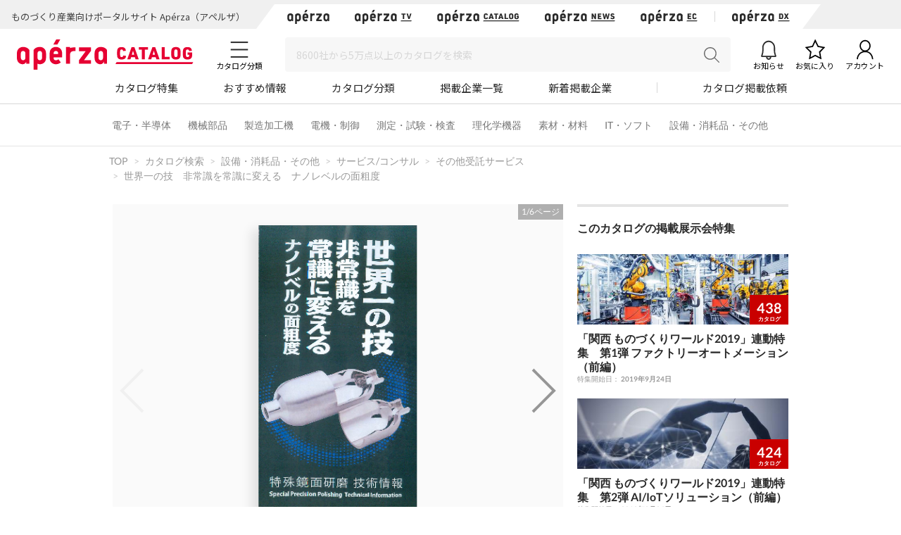

--- FILE ---
content_type: text/html; charset=UTF-8
request_url: https://www.aperza.com/catalog/page/7104/18905/
body_size: 30891
content:
<!DOCTYPE html PUBLIC "-//W3C//DTD XHTML 1.0 Transitional//EN" "http://www.w3.org/TR/xhtml1/DTD/xhtml1-transitional.dtd">
<html xmlns="http://www.w3.org/1999/xhtml" lang="ja" xml:lang="ja">
<head>
<script>
window.dataLayer = window.dataLayer || [];
dataLayer.push({
  'td-parts-ini'                  :new Array('catalog/catalog'),
  'td-obj.session_id'             :'4p5vflsm9ehklr2d1u2p8okhk7',
  'td-obj.member_id'              :'',
  'td-obj.admin_id'               :'',
  'td-obj.member_type'            :'',
  'td-obj.backdoor_login'         :'',
  'td-obj.64_mea'                 :'',
  'td-obj.social_id'              :'',
  'td-obj.social_type'            :'',
  'td-obj.action'                 :'',
  'td-obj.error_message'          :'',
  'td-obj.update_information'     :'',
  'td-obj.ui_lang'                :'ja',
  'td-obj.cv_pid'                 :'',
  'td-obj.cv_so'                  :'',
  'td-obj.cv_si'                  :'',
  'td-obj.obj_company_id'         :'7104',
  'td-obj.obj_company_name'       :'共栄電工株式会社',
  'td-obj.obj_company_type '      :'10',
  'td-obj.obj_company_category'   :'["2_60"]',
  'td-obj.obj_product_id'         :'',
  'td-obj.obj_product_category'   :'',
  'td-obj.obj_product_category_1_id':'',
  'td-obj.obj_product_category_2_id':'',
  'td-obj.obj_product_category_3_id':'',
  'td-obj.obj_product_category_4_id':'',
  'td-obj.obj_product_type'       :'',
  'td-obj.obj_product_parent_id'  :'',
  'td-obj.obj_product_price'      :'',
  'td-obj.obj_catalog_id'         :'18905',
  'td-obj.obj_catalog_category_id':'3_1597',
  'td-obj.obj_company_id_origin'  :'',
  'td-obj.obj_catalog_id_origin'  :'',
  'td-obj.obj_event_id'           :'',
  'td-obj.obj_event_type'         :'',
  'td-obj.obj_event_start_datetime':'',
  'td-obj.obj_event_end_datetime'  :'',
  'td-obj.obj_article_id'         :'',
  'td-obj.obj_article_author'     :'',
  'td-obj.obj_article_source'     :'',
  'td-obj.obj_article_category'   :'',
  'td-obj.obj_person_id'          :'',
  'td-obj.obj_media_id'           :'',
  'td-obj.obj_tag'                :'',
  'td-obj.obj_company_contract_id':'10007104',
  'td-obj.ev_event_start_datetime':'',
  'td-obj.ev_event_end_datetime'  :'',
  'td-obj.ev_event_id'            :'',
  'td-obj.ev_event_type'          :'',
  'td-obj.ev_company_id'          :'',
  'td-obj.ev_catalog_id'          :'',
  'td-obj.search_type'            :'',
  'td-obj.search_box_area'        :'',
  'td-obj.search_query'           :'',
  'td-obj.search_category'        :'',
  'td-obj.search_manufacturer'    :'',
  'td-obj.search_supplier'        :'',
  'td-obj.search_series'          :'',
  'td-obj.search_page_num'        :'',
  'td-obj.search_sort_key'        :'',
  'td-obj.search_sort_order'      :'',
  'td-obj.search_result_limit'    :'',
  'td-obj.search_suggest'         :'',
  'td-obj.search_is_dym'          :'',
  'td-obj.search_filter_suggest'  :'',
  'td-obj.search_elapsed_time'    :'',
  'td-obj.search_hits'            :'',
  'td-obj.search_item_list'       :'',
  'td-obj.search_click_Nth'       :'',
  'td-obj.email_delivery_id'      :'',
  'td-obj.email_url_id'           :'',
  'td-obj.email_to_id'            :'',
  'td-obj.64_emea'                :''
});
</script>
    <meta charset="utf-8">
    <meta http-equiv="X-UA-Compatible" content="IE=edge">
    <meta name="viewport" content="width=device-width, initial-scale=1">
    <meta name="keywords" content="世界一の技　非常識を常識に変える　ナノレベルの面粗度">
    <meta name="robots" content="index,follow" />
    <link rel="shortcut icon" type="image/vnd.microsoft.icon" href="https://static.aperza.com/common/images/aperza2022/favicon/favicon.ico?1768459283">
    <link rel="apple-touch-icon" sizes="76x76" href="https://static.aperza.com/common/images/aperza2022/apple-touch-icon/apple-touch-icon-76x76.png?1768459283">
    <link rel="apple-touch-icon" sizes="120x120" href="https://static.aperza.com/common/images/aperza2022/apple-touch-icon/apple-touch-icon-120x120.png?1768459283">
    <link rel="apple-touch-icon" sizes="152x152" href="https://static.aperza.com/common/images/aperza2022/apple-touch-icon/apple-touch-icon-152x152.png?1768459283">
    <link rel="apple-touch-icon" sizes="167x167" href="https://static.aperza.com/common/images/aperza2022/apple-touch-icon/apple-touch-icon-167x167.png?1768459283">
    <link rel="apple-touch-icon" sizes="180x180" href="https://static.aperza.com/common/images/aperza2022/apple-touch-icon/apple-touch-icon-180x180.png?1768459283">
    <link rel="canonical" href="https://www.aperza.com/catalog/page/7104/18905/">

    <title>世界一の技　非常識を常識に変える　ナノレベルの面粗度（共栄電工株式会社）のカタログ無料ダウンロード | Apérza Catalog（アペルザカタログ） | ものづくり産業向けカタログサイト</title>

    <meta name="description"  content="世界一の技　非常識を常識に変える　ナノレベルの面粗度（共栄電工株式会社）のカタログ無料ダウンロードページです。｜特殊鏡面研磨のパイオニア
従来の研磨方法では困難だ、不可能だといわれている形状・材質の加工方法と装置開発に果敢に挑み続けています。

◆詳細はカタログをダウンロードしてご覧下さい。 | Apérza Catalog（アペルザカタログ） | ものづくり産業向けカタログサイト">
    <meta name="copyright" content="Aperza inc" />
    <meta name="Targeted GeographicArea" content="Japan" />
    <meta name="coverage" content="Japan" />
    <meta name="rating" content="general" />
    <meta name="content-language" content="ja" />
    <meta name="twitter:card" content="summary_large_image">

    <meta property="fb:app_id" content="189898241494477" />
    <meta property="og:site_name" content="世界一の技　非常識を常識に変える　ナノレベルの面粗度（共栄電工株式会社）のカタログ無料ダウンロード | Apérza Catalog（アペルザカタログ） | ものづくり産業向けカタログサイト" />
    <meta property="og:title" content="世界一の技　非常識を常識に変える　ナノレベルの面粗度（共栄電工株式会社）のカタログ無料ダウンロード | Apérza Catalog（アペルザカタログ） | ものづくり産業向けカタログサイト" />
    <meta property="og:locale" content="ja_JP" />
    <meta property="og:description" content="世界一の技　非常識を常識に変える　ナノレベルの面粗度（共栄電工株式会社）のカタログ無料ダウンロードページです。｜特殊鏡面研磨のパイオニア
従来の研磨方法では困難だ、不可能だといわれている形状・材質の加工方法と装置開発に果敢に挑み続けています。

◆詳細はカタログをダウンロードしてご覧下さい。 | Apérza Catalog（アペルザカタログ） | ものづくり産業向けカタログサイト" />
    <meta property="og:url" content="https://www.aperza.com/catalog/page/7104/18905/" />
    <meta property="og:type" content="website" />
    <meta property="og:image" content="https://static.cluez.biz/contents/material/company/00000/7104/catalogimage/00006/60562/b44538a2-ae37-4ab5-8045-e2e732cb7271-a23040d7bf671871a5efad6cd023f3fe.png" />

    <!-- top critical css -->
    <style>body{margin:0}header{display:block}a{background-color:transparent}h1{font-size:2em;margin:0.67em 0}img{border:0}button,input,select,textarea{color:inherit;font:inherit;margin:0}button{overflow:visible}button,select{text-transform:none}button{-webkit-appearance:button}button::-moz-focus-inner,input::-moz-focus-inner{border:0;padding:0}input{line-height:normal}input[type="checkbox"],input[type="radio"]{-webkit-box-sizing:border-box;-moz-box-sizing:border-box;box-sizing:border-box;padding:0}textarea{overflow:auto}table{border-collapse:collapse;border-spacing:0}td,th{padding:0}*{-webkit-box-sizing:border-box;-moz-box-sizing:border-box;box-sizing:border-box}*:before,*:after{-webkit-box-sizing:border-box;-moz-box-sizing:border-box;box-sizing:border-box}body{font-family:"Apple TP","Hiragino Kaku Gothic ProN","Meiryo","Helvetica Neue",Helvetica,Arial,sans-serif;font-size:14px;line-height:1.42857143;color:#333;background-color:#fff}input,button,select,textarea{font-family:inherit;font-size:inherit;line-height:inherit}a{color:#333;text-decoration:none}img{vertical-align:middle}h1,h2,h4{font-family:inherit;font-weight:500;line-height:1.1;color:inherit}h1,h2{margin-top:20px;margin-bottom:7px}h4{margin-top:10px;margin-bottom:10px}h1{font-size:29px}h2{font-size:23px}h4{font-size:18px}p{margin:0 0 10px}.text-center{text-align:center}.container{margin-right:auto;margin-left:auto;padding-left:15px;padding-right:15px}@media (min-width:768px){.container{width:750px}}@media (min-width:992px){.container{width:970px}}@media (min-width:1200px){.container{width:1170px}}.row{margin-left:-15px;margin-right:-15px}.col-xs-12{position:relative;min-height:1px;padding-left:15px;padding-right:15px}.col-xs-12{float:left}.col-xs-12{width:100%}@media (min-width:768px){.col-sm-offset-3{margin-left:25%}}table{background-color:transparent}caption{padding-top:8px;padding-bottom:8px;color:#777;text-align:left}th{text-align:left}.table{width:100%;max-width:100%;margin-bottom:20px}.table>tbody>tr>th,.table>tbody>tr>td{padding:8px;line-height:1.42857143;vertical-align:top;border-top:1px solid #ddd}.table-bordered{border:1px solid #ddd}.table-bordered>tbody>tr>th,.table-bordered>tbody>tr>td{border:1px solid #ddd}label{display:inline-block;max-width:100%;margin-bottom:5px;font-weight:bold}input[type="radio"],input[type="checkbox"]{margin:4px 0 0;margin-top:1px \9;line-height:normal}.form-control{display:block;width:100%;height:34px;padding:6px 12px;font-size:14px;line-height:1.42857143;color:#555;background-color:#fff;background-image:none;border:1px solid #ccc;border-radius:4px;-webkit-box-shadow:inset 0 1px 1px rgba(0,0,0,0.075);box-shadow:inset 0 1px 1px rgba(0,0,0,0.075)}.form-control::-moz-placeholder{color:#999;opacity:1}.form-control:-ms-input-placeholder{color:#999}.form-control::-webkit-input-placeholder{color:#999}.btn{display:inline-block;margin-bottom:0;font-weight:normal;text-align:center;vertical-align:middle;-ms-touch-action:manipulation;touch-action:manipulation;background-image:none;border:1px solid transparent;white-space:nowrap;padding:6px 12px;font-size:14px;line-height:1.42857143;border-radius:4px}.btn-default{color:#333;background-color:#fff;border-color:#ccc}.fade{opacity:0}.input-group{position:relative;display:table;border-collapse:separate}.close{float:right;font-size:21px;font-weight:bold;line-height:1;color:#000;text-shadow:0 1px 0 #fff;opacity:.2;filter:alpha(opacity=20)}button.close{padding:0;background:transparent;border:0;-webkit-appearance:none}.modal{display:none;overflow:hidden;position:fixed;top:0;right:0;bottom:0;left:0;z-index:1040;-webkit-overflow-scrolling:touch;outline:0}.modal.fade .modal-dialog{-webkit-transform:translate(0,-25%);-ms-transform:translate(0,-25%);-o-transform:translate(0,-25%);transform:translate(0,-25%)}.modal-dialog{position:relative;width:auto;margin:10px}.modal-content{position:relative;background-color:#fff;border:1px solid #999;border:1px solid rgba(0,0,0,0.2);border-radius:6px;-webkit-box-shadow:0 3px 9px rgba(0,0,0,0.5);box-shadow:0 3px 9px rgba(0,0,0,0.5);-webkit-background-clip:padding-box;background-clip:padding-box;outline:0}@media (min-width:768px){.modal-dialog{width:600px;margin:30px auto}.modal-content{-webkit-box-shadow:0 5px 15px rgba(0,0,0,0.5);box-shadow:0 5px 15px rgba(0,0,0,0.5)}}@media (min-width:992px){.modal-lg{width:900px}}.container:before,.container:after,.row:before,.row:after{content:" ";display:table}.container:after,.row:after{clear:both}@media (max-width:767px){.hidden-xs{display:none!important}}body{overflow-x:hidden}.fa{display:inline-block;font:normal normal normal 14px/1 FontAwesome;font-size:inherit;text-rendering:auto;-webkit-font-smoothing:antialiased;-moz-osx-font-smoothing:grayscale;transform:translate(0,0)}.fa-search:before{content:"\f002"}.fa-download:before{content:"\f019"}.fa-caret-right:before{content:"\f0da"}.fa-angle-up:before{content:"\f106"}*{word-break:normal}.pt0{padding-top:0!important}.mglr3{margin-left:3px!important;margin-right:3px!important}.fontSize16{font-size:16px!important}.fontBold{font-weight:bold!important}table>caption{padding-top:0px;padding-bottom:10px;color:#444}.table-form-p20 tr th,.table-form-p20 tr td{padding:20px!important;border-right-width:0px!important;border-left-width:0px!important}.table-form-p20{border:0px!important}.btn-red-2{background:none repeat scroll 0 0 #C90000;color:#fff}.dlpolicyInfo{font-size:10px;font-weight:normal;margin-top:4px;color:#999;display:inline-block;text-align:left}.aperzaCookieMake{display:none}body:after{content:url(https://static.cluez.biz/common/img/base/close.png) url(https://static.cluez.biz/common/img/base/loading.gif) url(https://static.cluez.biz/common/img/base/prev.png) url(https://static.cluez.biz/common/img/base/next.png);display:none}body{padding-top:50px;line-height:1.5;color:#444}div[class*="col-"]{padding:0}.container{padding-left:15px;padding-right:15px}.row{margin-left:0;margin-right:0}h2{color:#2a2a2a}h4{font-size:21px}label{font-weight:normal}.btn-md{padding:10px 0;margin-bottom:20px;font-size:17px;width:100%;display:block}.btn-red-2{color:#fff;background:#C90000}.modal-lg-custom{z-index:2}.modal-lg-custom .modal-content{padding:25px 0 30px 0}.modal-lg-custom .close{opacity:0.6}.modal-lg-custom .close span{font-size:30px}@media (min-width:768px){body{padding-top:83px}h1{font-size:29px}h2{font-size:23px}.container{padding-left:15px;padding-right:15px;max-width:100%;width:auto}.to-page-top{display:none;position:fixed;bottom:30px;right:40px;padding:1px 9px 6px 9px;text-align:center;font-size:32px;background:#bbb;color:#fff;line-height:1;border-radius:4px;z-index:1039}.btn-md{padding:10px 0;font-size:17px;width:190px}}@media (min-width:992px){body{padding-top:70px}.container{max-width:970px;padding-left:0;padding-right:0}h2{font-size:29px}}@media screen and (max-width:767px){.input-group{margin-top:10px}h2{font-size:23px}}.mg0{margin:0!important}.mgb10{margin-bottom:10px!important}.mgb20{margin-bottom:20px!important}.mgb25{margin-bottom:25px!important}.mgr30{margin-right:30px!important}.pt0{padding-top:0!important}.pb20{padding-bottom:20px!important}.text-center{text-align:center}.text-alert{color:#bf414b}.input-middle{width:80%}body{margin:0}body *{box-sizing:border-box}.ac{font-size:62.5%}.ac p,.ac span{line-height:1.5;word-break:break-all;color:#333}.ac a{text-decoration:none;color:#2a2a2a}.ac a:visited{color:#2a2a2a}.ac p{margin:0;word-break:break-all}.module-pickupCatalogues{width:100%;margin-bottom:30px;padding:30px 0 20px;background-color:#f6f6f6}@media screen and (max-width:992px){.module-pickupCatalogues{margin-bottom:0;padding:30px 20px 20px}}.module-pickupCatalogues .container{max-width:970px;margin:0 auto;padding-right:0;padding-left:0}.module-pickupCatalogues .container .header{font-size:20px;font-weight:bold;position:relative;margin-top:0;margin-bottom:30px;padding-left:10px;color:#333;border-left:4px solid #C90000}.module-pickupCatalogues .grid{max-width:970px;margin-bottom:20px}.module-pickupCatalogues .grid .grid-sizer{width:180px;width:calc(calc(100% - 60px) / 5)}@media screen and (max-width:768px){.module-pickupCatalogues .grid .grid-sizer{width:80px;width:calc(calc(100% - 20px) / 3)}}.module-pickupCatalogues .grid .gutter-sizer{width:10px}@media screen and (max-width:768px){.module-pickupCatalogues .grid .gutter-sizer{width:5px}}.module-pickupCatalogues .grid .grid-item{float:left;width:180px;width:calc(calc(100% - 60px) / 5);max-width:180px;margin-bottom:15px;padding:10px;border-radius:4px;background-color:#fff;box-shadow:0 1px 0 0 rgba(0,0,0,.05)}@media screen and (max-width:768px){.module-pickupCatalogues .grid .grid-item{width:calc(calc(100% - 20px) / 3)}}.module-pickupCatalogues .grid .grid-item .image{width:100%;margin-bottom:10px}.module-pickupCatalogues .grid .grid-item .image img{display:block;width:100%;height:auto}.module-pickupCatalogues .grid .grid-item .description .name{margin-bottom:10px}.module-pickupCatalogues .grid .grid-item .description .name a{font-size:12px;font-weight:normal;line-height:1.3;color:#666!important}.module-pickupCatalogues .grid .grid-item .description .company{font-size:10px;font-weight:normal;margin-bottom:10px;color:#999}.module-pickupCatalogues .grid .grid-item .download a{font-size:12px;font-weight:bold;line-height:2.4;display:block;height:30px;text-align:center;color:#2a2a2a;border:1px solid #fff;border-radius:2px;background-color:#fff}@media screen and (max-width:768px){.module-pickupCatalogues .grid .grid-item .download a{font-size:10px;line-height:2.2;height:23px}}.module-pickupCatalogues .readMore{font-size:14px;font-weight:bold;line-height:4;display:block;height:54px;margin-bottom:20px;text-align:center;color:#2a2a2a;background-color:#fff}.module-pickupCatalogues .publishmentOffer{width:100%;text-align:right}@media screen and (max-width:768px){.module-pickupCatalogues .publishmentOffer{text-align:center}}.module-pickupCatalogues .publishmentOffer a{font-size:14px;color:#2a2a2a}.module-ACKeyVisual{position:relative;box-sizing:border-box;width:100%;height:207px;background-image:url(https://static.aperza.jp/www/common/images/KV_aperzaCatalog.jpg);background-repeat:no-repeat;background-position:center center;background-size:cover}@media screen and (max-width:992px){.module-ACKeyVisual{height:378px}}.module-ACKeyVisual .container{position:absolute;top:50%;left:50%;display:-webkit-box;display:-ms-flexbox;display:flex;width:100%;max-width:970px;height:100%;margin:0 auto;-webkit-transform:translate(-50%,-50%);transform:translate(-50%,-50%);-webkit-box-orient:horizontal;-webkit-box-direction:normal;-ms-flex-flow:row nowrap;flex-flow:row nowrap;-webkit-box-pack:center;-ms-flex-pack:center;justify-content:center;-webkit-box-align:center;-ms-flex-align:center;align-items:center}@media screen and (max-width:992px){.module-ACKeyVisual .container{display:block;width:100%;height:auto;padding:20px}}.module-ACKeyVisual .container .copy{position:relative;width:100%;height:100%;-ms-flex-item-align:start;align-self:flex-start}@media screen and (max-width:992px){.module-ACKeyVisual .container .copy{height:auto;margin-top:20px}}.module-ACKeyVisual .container .copy h1{position:absolute;top:40px;width:100%;margin:0}@media screen and (max-width:992px){.module-ACKeyVisual .container .copy h1{position:relative;top:0;-webkit-transform:none;transform:none;text-align:center}}.module-ACKeyVisual .container .copy h1 span{display:inline-block;width:100%;color:#fff}@media screen and (max-width:992px){.module-ACKeyVisual .container .copy h1 span{text-align:center}}.module-ACKeyVisual .container .copy h1 span:first-of-type{font-size:36px;font-weight:bold;line-height:1.3;margin-bottom:10px}@media screen and (max-width:992px){.module-ACKeyVisual .container .copy h1 span:first-of-type{margin-bottom:20px}}.module-ACKeyVisual .container .copy h1 span:last-of-type{font-size:16px;font-weight:normal}@media screen and (max-width:992px){.module-ACKeyVisual .container .copy h1 span:last-of-type{margin-bottom:20px}}.module-ACKeyVisual .container .copy .showSP{display:none}@media screen and (max-width:992px){.module-ACKeyVisual .container .copy .showSP{display:inline}}.module-ACKeyVisual .container .copy .topSearch{position:absolute;bottom:40px;width:auto;margin:0}@media screen and (max-width:992px){.module-ACKeyVisual .container .copy .topSearch{position:relative;bottom:0;left:initial;max-width:291px;margin:0 auto 30px}}.module-ACKeyVisual .container .copy .topSearch form{display:-webkit-box;display:-ms-flexbox;display:flex;-webkit-box-orient:horizontal;-webkit-box-direction:normal;-ms-flex-flow:row nowrap;flex-flow:row nowrap;-webkit-box-pack:start;-ms-flex-pack:start;justify-content:flex-start}.module-ACKeyVisual .container .copy .topSearch form .input-group{height:30px;padding:5px;background-color:#fff}@media screen and (max-width:768px){.module-ACKeyVisual .container .copy .topSearch form .input-group{padding:3px}}.module-ACKeyVisual .container .copy .topSearch form .input-group input{font-size:16px;width:259px;height:20px;border:none;outline:none}@media screen and (max-width:768px){.module-ACKeyVisual .container .copy .topSearch form .input-group input{font-size:12px}}.module-ACKeyVisual .container .copy .topSearch form button{width:32px;height:30px;border:none;outline:none;background-color:#C90000}.module-ACKeyVisual .container .copy .topSearch form button span{font-size:16px;color:#fff}.module-ACKeyVisual .container .catalogyNum{position:relative;width:335px;height:55px}.module-ACKeyVisual .container .catalogyNum:after{display:block;width:335px;content:''}@media screen and (max-width:992px){.module-ACKeyVisual .container .catalogyNum{width:100%;margin-bottom:10px;padding-top:0}}.module-ACKeyVisual .container .catalogyNum .shape{position:absolute;z-index:3;top:50%;right:20px;width:285px;height:56px;padding-top:5px;-webkit-transform:translateY(-50%);transform:translateY(-50%);vertical-align:middle;background-color:#fff}@media screen and (max-width:992px){.module-ACKeyVisual .container .catalogyNum .shape{position:relative;top:initial;right:initial;margin:0 auto;-webkit-transform:none;transform:none}}.module-ACKeyVisual .container .catalogyNum .shape .text{position:relative;z-index:3;display:-webkit-box;display:-ms-flexbox;display:flex;-webkit-box-orient:horizontal;-webkit-box-direction:normal;-ms-flex-flow:row nowrap;flex-flow:row nowrap;-webkit-box-pack:center;-ms-flex-pack:center;justify-content:center;-webkit-box-align:center;-ms-flex-align:center;align-items:center}.module-ACKeyVisual .container .catalogyNum .shape .text span{font-weight:bold;color:#2a2a2a}.module-ACKeyVisual .container .catalogyNum .shape .text span:first-of-type{font-size:12px;margin-right:5px}.module-ACKeyVisual .container .catalogyNum .shape .text span:nth-of-type(2){font-family:'lato';font-size:30px;margin-right:5px}.module-ACKeyVisual .container .catalogyNum .shape .text span:last-of-type{font-size:12px}.module-ACKeyVisual .container .catalogyNum .shape:before{position:absolute;z-index:1;top:0;left:-9%;display:block;width:56px;height:56px;content:'';border-radius:50%;background-color:#fff}.module-ACKeyVisual .container .catalogyNum .shape:after{position:absolute;z-index:1;top:0;right:-9%;display:block;width:56px;height:56px;content:'';border-radius:50%;background-color:#fff}.module-latestArticles{width:100%;padding-bottom:30px}@media screen and (max-width:992px){.module-latestArticles{padding:0 20px 30px}}.module-latestArticles .container{max-width:970px;margin:0 auto;padding-right:0;padding-left:0}.module-latestArticles .container .header{font-size:20px;font-weight:bold;position:relative;margin-top:30px;margin-bottom:30px;padding-left:10px;color:#333;border-left:4px solid #C90000}@media screen and (max-width:768px){.module-latestArticles .container .header{margin-bottom:67px}}.module-latestArticles .container .header .insideLink{font-size:14px;font-weight:normal;position:absolute;top:50%;right:0;display:inline-block;-webkit-transform:translateY(-50%);transform:translateY(-50%)}@media screen and (max-width:768px){.module-latestArticles .container .header .insideLink{top:initial;bottom:-36px;-webkit-transform:none;transform:none}}.module-latestArticles .container .row{display:-webkit-box;display:-ms-flexbox;display:flex;width:100%;-webkit-box-orient:horizontal;-webkit-box-direction:normal;-ms-flex-flow:row nowrap;flex-flow:row nowrap;-webkit-box-pack:center;-ms-flex-pack:center;justify-content:center}@media screen and (max-width:768px){.module-latestArticles .container .row{display:block}}.module-latestArticles .container .row:first-of-type{margin-bottom:30px}@media screen and (max-width:768px){.module-latestArticles .container .row:first-of-type{margin-bottom:20px}}.module-latestArticles .container .row .cassette{width:160px;width:calc(calc(100% - 80px) / 5)}@media screen and (max-width:768px){.module-latestArticles .container .row .cassette{display:table;width:100%}.module-latestArticles .container .row .cassette:not(:last-of-type){margin-bottom:20px}}.module-latestArticles .container .row .cassette:not(:last-of-type){margin-right:20px}.module-latestArticles .container .row .cassette .image{position:relative;width:100%;height:auto;margin-bottom:10px;background-color:#ccc;background-repeat:no-repeat;background-position:center center;background-size:cover}@media screen and (max-width:768px){.module-latestArticles .container .row .cassette .image{display:table-cell;width:110px;vertical-align:top}}.module-latestArticles .container .row .cassette .image .counter{position:absolute;right:0;bottom:0;display:block;width:55px;height:42px;text-align:center;opacity:.9;border-radius:0;background-color:#31a5c6}@media screen and (max-width:768px){.module-latestArticles .container .row .cassette .image .counter{width:45px;height:35px}}.module-latestArticles .container .row .cassette .image .counter p{color:#fff}.module-latestArticles .container .row .cassette .image .counter p:first-of-type{font-family:'lato';font-size:20px;font-weight:bold;line-height:1;padding-top:4px}@media screen and (max-width:768px){.module-latestArticles .container .row .cassette .image .counter p:first-of-type{font-size:16px;padding-top:4px}}.module-latestArticles .container .row .cassette .image .counter p:last-of-type{font-size:8px;font-weight:bold;letter-spacing:-.1em}@media screen and (max-width:768px){.module-latestArticles .container .row .cassette .image .counter p:last-of-type{font-size:8px}}@media screen and (max-width:768px){.module-latestArticles .container .row .cassette .description{display:table-cell;padding-left:10px;vertical-align:top}}.module-latestArticles .container .row .cassette .description .title{font-size:16px;font-weight:bold;line-height:1.3;color:#333}.module-latestArticles .container .row .cassette .description .dateInfo{font-size:10px;font-weight:normal;margin-top:4px;color:#999}.module-latestArticles .container .row .cassette .description .dateInfo .date{font-weight:bold;color:#999}.module-pickupFeaturedArticle .cassette .textSP{font-size:12px;display:none;margin-bottom:20px;color:#767676}@media screen and (max-width:768px){.module-pickupFeaturedArticle .cassette .textSP{display:block}}.fa{display:inline-block}.fa{font:normal normal normal 14px/1 FontAwesome;font-size:inherit;text-rendering:auto;-webkit-font-smoothing:antialiased;-moz-osx-font-smoothing:grayscale}.fa-search:before{content:""}.fa-download:before{content:""}.fa-caret-right:before{content:""}.fa-angle-up:before{content:""}.counter{display:inline-block;font-size:1rem;font-weight:700;font-family:"Lato";color:#fff;height:15px;width:auto;min-width:15px;background-color:#ff6c00;border-radius:10px;padding:.1rem .3rem;text-align:center}.counter{display:inline-block;font-size:1rem;font-weight:700;font-family:"Lato";color:#fff;height:15px;width:auto;min-width:15px;background-color:#ff6c00;border-radius:10px;padding:.1rem .3rem;text-align:center}.counter{display:inline-block;font-size:1rem;font-weight:700;font-family:"Lato";color:#fff;height:15px;width:auto;min-width:15px;background-color:#ff6c00;border-radius:10px;padding:.1rem .3rem;text-align:center}#aperza-header{color:#C90000}.counter{display:inline-block;font-size:1rem;font-weight:700;font-family:"Lato";color:#fff;height:15px;width:auto;min-width:15px;background-color:#ff6c00;border-radius:10px;padding:.1rem .3rem;text-align:center}.counter{display:inline-block;font-size:1rem;font-weight:700;font-family:"Lato";color:#fff;height:15px;width:auto;min-width:15px;background-color:#ff6c00;border-radius:10px;padding:.1rem .3rem;text-align:center}.counter{display:inline-block;font-size:1rem;font-weight:700;font-family:"Lato";color:#fff;height:15px;width:auto;min-width:15px;background-color:#ff6c00;border-radius:10px;padding:.1rem .3rem;text-align:center}.counter{display:inline-block;font-size:1rem;font-weight:700;font-family:"Lato";color:#fff;height:15px;width:auto;min-width:15px;background-color:#ff6c00;border-radius:10px;padding:.1rem .3rem;text-align:center}.counter{display:inline-block;font-size:1rem;font-weight:700;font-family:"Lato";color:#fff;height:15px;width:auto;min-width:15px;background-color:#ff6c00;border-radius:10px;padding:.1rem .3rem;text-align:center}.counter{display:inline-block;font-size:1rem;font-weight:700;font-family:"Lato";color:#fff;height:15px;width:auto;min-width:15px;background-color:#ff6c00;border-radius:10px;padding:.1rem .3rem;text-align:center}.counter{display:inline-block;font-size:1rem;font-weight:700;font-family:"Lato";color:#fff;height:15px;width:auto;min-width:15px;background-color:#ff6c00;border-radius:10px;padding:.1rem .3rem;text-align:center}.counter{display:inline-block;font-size:1rem;font-weight:700;font-family:"Lato";color:#fff;height:15px;width:auto;min-width:15px;background-color:#ff6c00;border-radius:10px;padding:.1rem .3rem;text-align:center}.counter{display:inline-block;font-size:1rem;font-weight:700;font-family:"Lato";color:#fff;height:15px;width:auto;min-width:15px;background-color:#ff6c00;border-radius:10px;padding:.1rem .3rem;text-align:center}.modalTable th{width:33%;vertical-align:middle!important;background-color:#fafafa}@font-face{font-family:'FontAwesome';src:url('https://static.cluez.biz/common/fonts/fontawesome-webfont.eot?v=4.3.0');src:url('https://static.cluez.biz/common/fonts/fontawesome-webfont.eot#iefix&v=4.3.0') format('embedded-opentype'),url('https://static.cluez.biz/common/fonts/fontawesome-webfont.woff2?v=4.3.0') format('woff2'),url('https://static.cluez.biz/common/fonts/fontawesome-webfont.woff?v=4.3.0') format('woff'),url('https://static.cluez.biz/common/fonts/fontawesome-webfont.ttf?v=4.3.0') format('truetype'),url('https://static.cluez.biz/common/fonts/fontawesome-webfont.svg?v=4.3.0#fontawesomeregular') format('svg');font-weight:normal;font-style:normal}@font-face{font-family:FontAwesome;src:url(https://static.aperza.jp/www/common/fonts/fontawesome-webfont.eot?v=4.7.0);src:url(https://static.aperza.jp/www/common/fonts/fontawesome-webfont.eot#iefix&v=4.7.0) format("embedded-opentype"),url(https://static.aperza.jp/www/common/fonts/fontawesome-webfont.woff2?v=4.7.0) format("woff2"),url(https://static.aperza.jp/www/common/fonts/fontawesome-webfont.woff?v=4.7.0) format("woff"),url(https://static.aperza.jp/www/common/fonts/fontawesome-webfont.ttf?v=4.7.0) format("truetype"),url(https://static.aperza.jp/www/common/fonts/fontawesome-webfont.svg?v=4.7.0#fontawesomeregular) format("svg");font-weight:400;font-style:normal}@font-face{font-family:'Lato';font-style:normal;font-weight:400;src:url(https://fonts.gstatic.com/s/lato/v22/S6uyw4BMUTPHjxAwXiWtFCfQ7A.woff2) format('woff2');unicode-range:U+0100-024F,U+0259,U+1E00-1EFF,U+2020,U+20A0-20AB,U+20AD-20CF,U+2113,U+2C60-2C7F,U+A720-A7FF}@font-face{font-family:'Lato';font-style:normal;font-weight:400;src:url(https://fonts.gstatic.com/s/lato/v22/S6uyw4BMUTPHjx4wXiWtFCc.woff2) format('woff2');unicode-range:U+0000-00FF,U+0131,U+0152-0153,U+02BB-02BC,U+02C6,U+02DA,U+02DC,U+2000-206F,U+2074,U+20AC,U+2122,U+2191,U+2193,U+2212,U+2215,U+FEFF,U+FFFD}@font-face{font-family:'Lato';font-style:normal;font-weight:700;src:url(https://fonts.gstatic.com/s/lato/v22/S6u9w4BMUTPHh6UVSwaPGQ3q5d0N7w.woff2) format('woff2');unicode-range:U+0100-024F,U+0259,U+1E00-1EFF,U+2020,U+20A0-20AB,U+20AD-20CF,U+2113,U+2C60-2C7F,U+A720-A7FF}@font-face{font-family:'Lato';font-style:normal;font-weight:700;src:url(https://fonts.gstatic.com/s/lato/v22/S6u9w4BMUTPHh6UVSwiPGQ3q5d0.woff2) format('woff2');unicode-range:U+0000-00FF,U+0131,U+0152-0153,U+02BB-02BC,U+02C6,U+02DA,U+02DC,U+2000-206F,U+2074,U+20AC,U+2122,U+2191,U+2193,U+2212,U+2215,U+FEFF,U+FFFD}@font-face{font-family:'Lato';font-style:normal;font-weight:300;src:url(https://fonts.gstatic.com/s/lato/v22/S6u9w4BMUTPHh7USSwaPGQ3q5d0N7w.woff2) format('woff2');unicode-range:U+0100-024F,U+0259,U+1E00-1EFF,U+2020,U+20A0-20AB,U+20AD-20CF,U+2113,U+2C60-2C7F,U+A720-A7FF}@font-face{font-family:'Lato';font-style:normal;font-weight:300;src:url(https://fonts.gstatic.com/s/lato/v22/S6u9w4BMUTPHh7USSwiPGQ3q5d0.woff2) format('woff2');unicode-range:U+0000-00FF,U+0131,U+0152-0153,U+02BB-02BC,U+02C6,U+02DA,U+02DC,U+2000-206F,U+2074,U+20AC,U+2122,U+2191,U+2193,U+2212,U+2215,U+FEFF,U+FFFD}@font-face{font-family:'Lato';font-style:normal;font-weight:400;src:url(https://fonts.gstatic.com/s/lato/v22/S6uyw4BMUTPHjxAwXiWtFCfQ7A.woff2) format('woff2');unicode-range:U+0100-024F,U+0259,U+1E00-1EFF,U+2020,U+20A0-20AB,U+20AD-20CF,U+2113,U+2C60-2C7F,U+A720-A7FF}@font-face{font-family:'Lato';font-style:normal;font-weight:400;src:url(https://fonts.gstatic.com/s/lato/v22/S6uyw4BMUTPHjx4wXiWtFCc.woff2) format('woff2');unicode-range:U+0000-00FF,U+0131,U+0152-0153,U+02BB-02BC,U+02C6,U+02DA,U+02DC,U+2000-206F,U+2074,U+20AC,U+2122,U+2191,U+2193,U+2212,U+2215,U+FEFF,U+FFFD}</style>

    <!-- company critical css -->
    <style>body{margin:0}header,section{display:block}a{background-color:transparent}h1{font-size:2em;margin:0.67em 0}img{border:0}button,input{color:inherit;font:inherit;margin:0}button{overflow:visible}button{text-transform:none}button{-webkit-appearance:button}button::-moz-focus-inner,input::-moz-focus-inner{border:0;padding:0}input{line-height:normal}table{border-collapse:collapse;border-spacing:0}td,th{padding:0}*{-webkit-box-sizing:border-box;-moz-box-sizing:border-box;box-sizing:border-box}*:before,*:after{-webkit-box-sizing:border-box;-moz-box-sizing:border-box;box-sizing:border-box}body{font-family:"Apple TP","Hiragino Kaku Gothic ProN","Meiryo","Helvetica Neue",Helvetica,Arial,sans-serif;font-size:14px;line-height:1.42857143;color:#333;background-color:#fff}input,button{font-family:inherit;font-size:inherit;line-height:inherit}a{color:#333;text-decoration:none}img{vertical-align:middle}h1,h2,h3{font-family:inherit;font-weight:500;line-height:1.1;color:inherit}h1,h2,h3{margin-top:20px;margin-bottom:7px}h1{font-size:29px}h2{font-size:23px}h3{font-size:21px}p{margin:0 0 10px}.text-center{text-align:center}.text-muted{color:#777}ul,ol{margin-top:0;margin-bottom:10px}.container{margin-right:auto;margin-left:auto;padding-left:15px;padding-right:15px}@media (min-width:768px){.container{width:750px}}@media (min-width:992px){.container{width:970px}}@media (min-width:1200px){.container{width:1170px}}.container-fluid{margin-right:auto;margin-left:auto;padding-left:15px;padding-right:15px}.row{margin-left:-15px;margin-right:-15px}.col-md-3,.col-sm-4,.col-md-4,.col-sm-8,.col-md-8,.col-md-9,.col-xs-12{position:relative;min-height:1px;padding-left:15px;padding-right:15px}.col-xs-12{float:left}.col-xs-12{width:100%}@media (min-width:768px){.col-sm-4,.col-sm-8{float:left}.col-sm-8{width:66.66666667%}.col-sm-4{width:33.33333333%}.col-sm-pull-4{right:33.33333333%}.col-sm-push-8{left:66.66666667%}}@media (min-width:992px){.col-md-3,.col-md-4,.col-md-8,.col-md-9{float:left}.col-md-9{width:75%}.col-md-8{width:66.66666667%}.col-md-4{width:33.33333333%}.col-md-3{width:25%}.col-md-pull-4{right:33.33333333%}.col-md-push-8{left:66.66666667%}}table{background-color:transparent}caption{padding-top:8px;padding-bottom:8px;color:#777;text-align:left}th{text-align:left}.table{width:100%;max-width:100%;margin-bottom:20px}.table>tbody>tr>th,.table>tbody>tr>td{padding:8px;line-height:1.42857143;vertical-align:top;border-top:1px solid #ddd}.table-bordered{border:1px solid #ddd}.table-bordered>tbody>tr>th,.table-bordered>tbody>tr>td{border:1px solid #ddd}.form-control{display:block;width:100%;height:34px;padding:6px 12px;font-size:14px;line-height:1.42857143;color:#555;background-color:#fff;background-image:none;border:1px solid #ccc;border-radius:4px;-webkit-box-shadow:inset 0 1px 1px rgba(0,0,0,0.075);box-shadow:inset 0 1px 1px rgba(0,0,0,0.075)}.form-control::-moz-placeholder{color:#999;opacity:1}.form-control:-ms-input-placeholder{color:#999}.form-control::-webkit-input-placeholder{color:#999}.btn{display:inline-block;margin-bottom:0;font-weight:normal;text-align:center;vertical-align:middle;-ms-touch-action:manipulation;touch-action:manipulation;background-image:none;border:1px solid transparent;white-space:nowrap;padding:6px 12px;font-size:14px;line-height:1.42857143;border-radius:4px}.fade{opacity:0}.breadcrumb{padding:8px 15px;margin-bottom:20px;list-style:none;background-color:#f5f5f5;border-radius:4px}.breadcrumb>li{display:inline-block}.breadcrumb>li+li:before{content:"/\00a0";padding:0 5px;color:#ccc}.modal{display:none;overflow:hidden;position:fixed;top:0;right:0;bottom:0;left:0;z-index:1040;-webkit-overflow-scrolling:touch;outline:0}.modal.fade .modal-dialog{-webkit-transform:translate(0,-25%);-ms-transform:translate(0,-25%);-o-transform:translate(0,-25%);transform:translate(0,-25%)}.modal-dialog{position:relative;width:auto;margin:10px}.modal-content{position:relative;background-color:#fff;border:1px solid #999;border:1px solid rgba(0,0,0,0.2);border-radius:6px;-webkit-box-shadow:0 3px 9px rgba(0,0,0,0.5);box-shadow:0 3px 9px rgba(0,0,0,0.5);-webkit-background-clip:padding-box;background-clip:padding-box;outline:0}.modal-footer{padding:15px;text-align:right;border-top:1px solid #e5e5e5}@media (min-width:768px){.modal-dialog{width:600px;margin:30px auto}.modal-content{-webkit-box-shadow:0 5px 15px rgba(0,0,0,0.5);box-shadow:0 5px 15px rgba(0,0,0,0.5)}.modal-sm{width:300px}}@media (min-width:992px){.modal-lg{width:900px}}.clearfix:before,.clearfix:after,.container:before,.container:after,.container-fluid:before,.container-fluid:after,.row:before,.row:after,.modal-footer:before,.modal-footer:after{content:" ";display:table}.clearfix:after,.container:after,.container-fluid:after,.row:after,.modal-footer:after{clear:both}.visible-xs,.visible-sm,.visible-md,.visible-lg{display:none!important}@media (max-width:767px){.visible-xs{display:block!important}}@media (min-width:768px) and (max-width:991px){.visible-sm{display:block!important}}@media (min-width:992px) and (max-width:1199px){.visible-md{display:block!important}}@media (min-width:1200px){.visible-lg{display:block!important}}@media (max-width:767px){.hidden-xs{display:none!important}}@media (min-width:768px) and (max-width:991px){.hidden-sm{display:none!important}}@media (min-width:992px) and (max-width:1199px){.hidden-md{display:none!important}}@media (min-width:1200px){.hidden-lg{display:none!important}}body{overflow-x:hidden}.fa{display:inline-block;font:normal normal normal 14px/1 FontAwesome;font-size:inherit;text-rendering:auto;-webkit-font-smoothing:antialiased;-moz-osx-font-smoothing:grayscale;transform:translate(0,0)}.fa-search:before{content:"\f002"}.fa-angle-up:before{content:"\f106"}*{word-break:normal}.pt0{padding-top:0!important}.mglr3{margin-left:3px!important;margin-right:3px!important}.fontSize16{font-size:16px!important}.fontBold{font-weight:bold!important}table>caption{padding-top:0px;padding-bottom:10px;color:#444}.table-form-p20 tr th,.table-form-p20 tr td{padding:20px!important;border-right-width:0px!important;border-left-width:0px!important}.table-form-p20{border:0px!important}.btn-red-2{background:none repeat scroll 0 0 #C90000;color:#fff}.modal-footer.text-center{text-align:center!important}.imageSize140{width:140px;height:140px;background-color:#ffffff;vertical-align:middle;text-align:center;display:table-cell}.imageMaxSize140{max-height:140px;max-width:140px}.tel-modal{padding:40px 10px}.carousel-product-box{display:table;position:relative;width:100%}.carousel-product-box>a{display:table-cell;text-align:center;vertical-align:middle;height:232px;width:232px}.product .product-detail .slick-item{width:234px;height:234px;margin:0 auto 30px}.product .product-detail .slick-item img{max-width:232px;max-height:232px}.aperzaCookieMake{display:none}body:after{content:url(https://static.cluez.biz/common/img/base/close.png) url(https://static.cluez.biz/common/img/base/loading.gif) url(https://static.cluez.biz/common/img/base/prev.png) url(https://static.cluez.biz/common/img/base/next.png);display:none}body{padding-top:50px;line-height:1.5;color:#444}div[class*="col-"]{padding:0}.container-fluid{padding-left:0;padding-right:0}.container{padding-left:15px;padding-right:15px}.row{margin-left:0;margin-right:0}h2,h3{color:#2a2a2a}h3{font-size:23px}ol,ul{list-style-type:none}ul li{list-style-type:none}ul{padding-left:0}.list-arrow li{background:url(https://static.cluez.biz/common/img/base/icon_arrow_1.png) no-repeat;padding-left:5px;margin-left:20px}.list-arrow li{margin-left:0;padding-left:15px;background-position:left 7px}.line-top-red{border-top:1px solid #e5e5e5}.background-gray{background:#F7F8F8}.gray-padding{padding-top:25px;padding-bottom:25px}.breadcrumb{padding:10px 0;background:transparent}.breadcrumb li+li:before{content:'>'}.breadcrumb a,.breadcrumb{color:#999}.btn-navy{color:#0054ab;border-color:#0054ab;background-color:#fff}.btn-md{padding:10px 0;margin-bottom:20px;font-size:17px;width:100%;display:block}.btn-red-2{color:#fff;background:#C90000}.slick-item-single{margin-bottom:30px}.slick-item .img-box{position:relative;display:table;width:100%}.slick-item .img-box a{display:table-cell;vertical-align:middle;text-align:center}.slick-item .size-fix img{display:inline}.loupe a{padding:10px 11px;display:block;color:#fff}.loupe{position:absolute;bottom:0;right:0;line-height:1;z-index:100;background:#666;opacity:0.6;font-size:24px;color:#fff}.img-border{display:inline-block;border:1px solid #ddd}.product .product-detail{padding-top:15px;padding-bottom:30px}.product .product-detail h1{color:#2a2a2a;font-size:24px}.product .product-detail h3{margin-bottom:10px;font-size:17px;color:#555;line-height:1.5}.product .product-detail .btn-set{margin-top:35px;padding-left:0}.product .form input{font-size:15px}.product .container .form .btn-submit{padding-top:12px;padding-bottom:12px;margin-top:25px;width:100%;font-size:16px}.modal-lg-custom{z-index:2}.modal-lg-custom .modal-content{padding:25px 0 30px 0}.modal-lg-custom .modal-footer{padding:30px 0 0 0}.modal-lg-custom .modal-footer .btn{display:inline-block;margin:0 15px}@media (min-width:768px){body{padding-top:83px}h1{font-size:29px}h2{font-size:23px}.list-arrow li{background:url(https://static.cluez.biz/common/img/base/icon_arrow_1.png) no-repeat;background-position:left 6px;padding-left:15px;margin-left:18px}.container{padding-left:15px;padding-right:15px;max-width:100%;width:auto}.gray-padding{padding-top:45px;padding-bottom:45px}.title-box h3{margin-top:22px;margin-bottom:22px;float:left;font-size:23px;border-left:5px solid #C90000;padding-left:10px;color:#333}.title-box ul{margin-top:20px;margin-bottom:0;float:right}.product .product-detail h2{font-size:29px}.product .product-detail{padding-top:20px;padding-bottom:45px}.product .product-detail .text{padding-right:10px}.product .product-detail .slick-item{float:right}.product .container .form .btn-submit{width:280px}.to-page-top{display:none;position:fixed;bottom:30px;right:40px;padding:1px 9px 6px 9px;text-align:center;font-size:32px;background:#bbb;color:#fff;line-height:1;border-radius:4px;z-index:1039}.product-detail .btn-set li{display:inline-block;margin-right:15px}.btn-md{padding:10px 0;font-size:17px;width:190px}}@media (min-width:992px){body{padding-top:70px}.container{max-width:970px;padding-left:0;padding-right:0}.slick-item-plural{margin:auto;width:830px}h2{font-size:29px}.product .form .modal-dialog{width:970px;margin:30px auto}}@media screen and (max-width:767px){h2{font-size:23px}.modal-lg-custom .modal-footer .btn{width:80%;margin:0 15px 20px 0}.product .product-detail .slick-item{margin:0 auto 30px}}.mgb10{margin-bottom:10px!important}.pt0{padding-top:0!important}.clear{clear:both}.text-center{text-align:center}.text-alert{color:#bf414b}.input-middle{width:80%}body{font-family:'Lato','Hiragino Sans','ヒラギノ角ゴ Pro W3','Hiragino Kaku Gothic Pro','メイリオ',Meiryo,Osaka,'ＭＳ Ｐゴシック','MS PGothic',FontAwesome,sans-serif}body{margin:0}#aperza-header{color:#C90000}.modalTable th{width:33%;vertical-align:middle!important;background-color:#fafafa}@font-face{font-family:'FontAwesome';src:url('https://static.cluez.biz/common/fonts/fontawesome-webfont.eot?v=4.3.0');src:url('https://static.cluez.biz/common/fonts/fontawesome-webfont.eot#iefix&v=4.3.0') format('embedded-opentype'),url('https://static.cluez.biz/common/fonts/fontawesome-webfont.woff2?v=4.3.0') format('woff2'),url('https://static.cluez.biz/common/fonts/fontawesome-webfont.woff?v=4.3.0') format('woff'),url('https://static.cluez.biz/common/fonts/fontawesome-webfont.ttf?v=4.3.0') format('truetype'),url('https://static.cluez.biz/common/fonts/fontawesome-webfont.svg?v=4.3.0#fontawesomeregular') format('svg');font-weight:normal;font-style:normal}@font-face{font-family:'Lato';font-style:normal;font-weight:300;src:url(https://fonts.gstatic.com/s/lato/v22/S6u9w4BMUTPHh7USSwaPGQ3q5d0N7w.woff2) format('woff2');unicode-range:U+0100-024F,U+0259,U+1E00-1EFF,U+2020,U+20A0-20AB,U+20AD-20CF,U+2113,U+2C60-2C7F,U+A720-A7FF}@font-face{font-family:'Lato';font-style:normal;font-weight:300;src:url(https://fonts.gstatic.com/s/lato/v22/S6u9w4BMUTPHh7USSwiPGQ3q5d0.woff2) format('woff2');unicode-range:U+0000-00FF,U+0131,U+0152-0153,U+02BB-02BC,U+02C6,U+02DA,U+02DC,U+2000-206F,U+2074,U+20AC,U+2122,U+2191,U+2193,U+2212,U+2215,U+FEFF,U+FFFD}@font-face{font-family:'Lato';font-style:normal;font-weight:400;src:url(https://fonts.gstatic.com/s/lato/v22/S6uyw4BMUTPHjxAwXiWtFCfQ7A.woff2) format('woff2');unicode-range:U+0100-024F,U+0259,U+1E00-1EFF,U+2020,U+20A0-20AB,U+20AD-20CF,U+2113,U+2C60-2C7F,U+A720-A7FF}@font-face{font-family:'Lato';font-style:normal;font-weight:400;src:url(https://fonts.gstatic.com/s/lato/v22/S6uyw4BMUTPHjx4wXiWtFCc.woff2) format('woff2');unicode-range:U+0000-00FF,U+0131,U+0152-0153,U+02BB-02BC,U+02C6,U+02DA,U+02DC,U+2000-206F,U+2074,U+20AC,U+2122,U+2191,U+2193,U+2212,U+2215,U+FEFF,U+FFFD}</style>

    <!-- Bootstrap core CSS -->
    <link href="https://static.cluez.biz/common/css/bootstrap.min.css?1736346068" rel="stylesheet">

    <!-- Custom styles for this template -->
    <link href="https://static.cluez.biz/common/css/offcanvas.css?1736346068" rel="stylesheet" media="print" onload="this.media='all'">

    <!-- Bootstrap core JavaScript
    ================================================== -->
    <!-- No defer -->
    <script src="https://static.cluez.biz/common/js/jquery.min.js?1736346068"></script>
    <script src="https://static.cluez.biz/common/js/jquery.validate.js?1736346068"></script>
    <script src="https://static.cluez.biz/common/js/svs-script.js?1736346068"></script>

    <!-- Placed at the end of the document so the pages load faster -->
    <script defer src="https://static.cluez.biz/common/js/bootstrap.min.js?1736346068"></script>
    <script defer src="https://static.cluez.biz/common/js/offcanvas.js?1736346068"></script>

    <!-- Original css -->
    <link href="https://static.cluez.biz/common/css/search.css?1736346068" rel="stylesheet" media="print" onload="this.media='all'">
    <link href="https://static.cluez.biz/common/css/svs-style.css?1736346068" rel="stylesheet">
    <link href="https://static.cluez.biz/common/css/jasny-bootstrap.css?1736346068" rel="stylesheet" media="print" onload="this.media='all'">
    <link href="https://static.aperza.com/marketing/css/cluez-rebranding.css?1768459283" rel="stylesheet"/>

    <!-- Original js -->
    <script defer src="https://static.cluez.biz/common/js/jasny-bootstrap.js?1736346068"></script>
    <script defer src="https://static.cluez.biz/common/js/jquery.autoKana.js?1736346068"></script>

    <!-- AperzaCookie -->
    <script>
(function(){
    /**
     * AperzaIdで発行されたクッキーを時ドメインに焼く。クッキー管理処理
     */
    function aperzaCookie(cookieStr, cookieToken, cookieExpiresDay) {
        // クッキー有効無効を取得
        if (navigator.cookieEnabled) {
            // 有効期間を設定
            var expiresDay = new Date(new Date().getTime());
            if (cookieExpiresDay > 0) {
                var exp = cookieExpiresDay;
                expiresDay.setDate(expiresDay.getDate() + exp);
                expiresDay = expiresDay.toUTCString();
            } else {
                expiresDay = 0;
            }

            // クッキードメインを定義
            var domain = ".cluez.biz";
            if ("development_aperzaid=" == cookieStr) {
                domain = ".cluez.local";
            }
            var sameSiteAttr = "SameSite=None;secure=true;";

            document.cookie = cookieStr + cookieToken +"; domain=" + domain + "; expires=" + expiresDay + "; path=/;" + sameSiteAttr;
            if ("false" == "true" && expiresDay == 0) {
                document.cookie = "atkn=" + cookieToken +"; domain=" + domain + "; expires=0; path=/;";
                if ("" === "false") {
                    location.reload();
                }
            }
        }
    }

    /**
     * aperzaIdからのPostメッセージ内容は、以下をjson形式で取得できる想定
     * token:uuid形式
     * type: login, logout
     */
    function listener(event){
        if (event.origin.indexOf("aperza") < 0 && event.origin.indexOf("cluez") < 0) {
            return;
        }
        var eventdata = event.data;
        try{
            if (typeof eventdata === 'string') {
                eventdata = JSON.parse(eventdata);
            }
        }catch(e){
            return;
        }
        if (eventdata.action == "remove") {
            aperzaCookie("atkn=", "", parseInt(eventdata.expire));
        }
        if (eventdata.token == "" || eventdata.token === undefined || eventdata.token == "null" || eventdata.token == null) {
            return;
        }
        if (eventdata.action != "none") {
            if (eventdata.action == "add" && eventdata.expire < 0) {
                eventdata.expire = 400;
            }
            aperzaCookie("atkn=", eventdata.token, parseInt(eventdata.expire));
            
        }
    }
    if(window.addEventListener){
        addEventListener('message', listener, false);
    }
    else{
        attachEvent('onmessage', listener);
    }
}());


var cookieExist = false;

/**
 * AperzaCookieが無い場合のみスクリプト実行する
 */
if (navigator.cookieEnabled) {
    cookieExist = checkCookieName("atkn=");
    if (cookieExist === false) {
        checkAperzaCookie("atkn=");
    }
}

/**
 * 自ドメインにAperzaCookieができるまで監視する
 * @param cookieName
 */
function checkAperzaCookie(cookieName) {
    var timeoutName = setTimeout('checkAperzaCookie("'+cookieName+'")',100);
    cookieExist = checkCookieName(cookieName);
    if (cookieExist === true) {
        clearTimeout(timeoutName);

        if ($('.aperzaIframe')[0]) {
            $("html,body").animate({scrollTop:$('.aperzaIframe').offset().top - ($(window).height()/2)},"fast");
        }

        $('.aperzaIframe').hide(0,function(){

            if ($('.aperzaForm')[0]) {
                Js.common.loading.open();
                $.ajax({
                type: 'POST',
                async: false,
                url: "https://www.aperza.com/api/aperzaform/",
                xhrFields: {
                  withCredentials: true
                },
                data: "",
                success: function(response) {

                    memberResult=jQuery.parseJSON(response);
                    if ("notFullMember" == memberResult.status) {
                        $("#first_name").val(memberResult.first_name);
                        $("#last_name").val(memberResult.last_name);
                        $("#phone_number").val(memberResult.phone_number);
                        $("#company_name").val(memberResult.company_name);
                        $("#office_name").val(memberResult.office_name);
                        $("#department").val(memberResult.department);
                        $("#business_types").val(memberResult.business_types);
                        $("#subdivision_code").val(memberResult.subdivision_code);
                        clearJobCategoryTypesCookieJs(memberResult.job_category_types);
                        $("#pr_first_name").val(memberResult.first_name);
                        $("#pr_last_name").val(memberResult.last_name);
                        $("#pr_phone_number").val(memberResult.phone_number);
                        $("#pr_company_name").val(memberResult.company_name);
                        $("#pr_office_name").val(memberResult.office_name);
                        $("#pr_department").val(memberResult.department);
                        $("#pr_business_types").val(memberResult.business_types);
                        $("#pr_subdivision_code").val(memberResult.subdivision_code);
                        clearPrJobCategoryTypesCookieJs(memberResult.job_category_types);

                    } else if ("fullMember" == memberResult.status) {
                        $('.aperzaCookieMake').show();
                        $(".aperzaForm").hide();

                    }
                    Js.common.loading.close();
                    return;
                },
                error: function(response,bb,errorThrown){
                    alert(JSON.parse(response.responseText));
                    location.reload();
                }
                });
            }
            $('.aperzaCookieMake').show();
        });
        
    }
}

var cron_job;
function clearJobCategoryTypesCookieJs(jobCat) {
    var job = $("#job_category_types").children();
    if (cron_job == null) {
      cron_job = job.clone();
    } else {
      job.remove();
      job = cron_job;
      $("#job_category_types").append(job);
      $("#job_category_types").val(null);
    }
    for(var i=0; i<job.length; i++){
        if (job.eq(i).val() != "") {
            if(job.eq(i).val().indexOf($("#business_types option:selected").val()) !== 0 || $("#business_types option:selected").val() == "") {
                job.eq(i).remove();
            }
        }
    }
    if (jobCat != null) {
        $("#job_category_types").val(jobCat);
    }
}

var pr_cron_job;
function clearPrJobCategoryTypesCookieJs(pr_jobCat) {
    var pr_job = $("#pr_job_category_types").children();
    if (pr_cron_job == null) {
      pr_cron_job = pr_job.clone();
    } else {
      pr_job.remove();
      pr_job = pr_cron_job;
      $("#pr_job_category_types").append(pr_job);
      $("#pr_job_category_types").val(null);
    }
    for(var i=0; i<pr_job.length; i++){
        if (pr_job.eq(i).val() != "") {
            if(pr_job.eq(i).val().indexOf($("#pr_business_types option:selected").val()) !== 0 || $("#pr_business_types option:selected").val() == "") {
                pr_job.eq(i).remove();
            }
        }
    }
    if (pr_jobCat != null) {
        $("#pr_job_category_types").val(pr_jobCat);
    }
}

/**
 * ヘッダーログアウトボタン押下時点で処理する
 */
function checkLogoutAperzaCookie() {
    var logoutTimeoutName = setTimeout('checkLogoutAperzaCookie()',500);
    cookieExist = checkCookieName("atkn=");
    if (cookieExist === false) {
        clearTimeout(logoutTimeoutName);
        $(".modal").hide();
        
    }
}

/**
 * Aperzaから生成されたcookie名の存在確認
 */
function checkCookieName(cookieName) {
    var cookies = document.cookie.split('; ');
    for(var i=0; i<cookies.length; i++) {
        var cookie = cookies[i].split('=');
        if (cookie[0]+"=" == cookieName) {
            return true;
        }
    }
    return false;
}
</script>
    <!-- waraoitem -->
    <link href="https://static.cluez.biz/common/css/slick.css?1736346068" rel="stylesheet">
    <link href="https://static.cluez.biz/common/css/lightbox.css?1736346068" rel="stylesheet">
    <link href="https://static.cluez.biz/common/css/base.css?1736346068" rel="stylesheet">
    <link href="https://static.cluez.biz/common/css/tablet.css?1736346068" rel="stylesheet">
    <link href="https://static.cluez.biz/common/css/pc.css?1736346068" rel="stylesheet">
    <link href="https://static.cluez.biz/common/css/sp.css?1736346068" rel="stylesheet">
    <link href="https://static.cluez.biz/common/css/style.css?1736346068" rel="stylesheet">
    <script defer src="https://static.cluez.biz/common/js/slick.min.js?1736346068"></script>
    <script defer src="https://static.cluez.biz/common/js/lightbox.min.js?1736346068"></script>
    <script defer src="https://static.cluez.biz/common/js/jQueryAutoHeight.js?1736346068"></script>
    <script defer src="https://static.cluez.biz/common/js/script.js?1736346068"></script>
    <script defer src="https://static.cluez.biz/common/js/jquery.form.min.js?1736346068"></script>

    <script defer src="https://static.cluez.biz/common/js/jquery.inview.js?1736346068"></script>
    <script defer src="https://static.cluez.biz/common/js/jquery.lazyload.min.js?1736346068"></script>

    <link href="https://static.aperza.jp/www/common/css/ac.document.css?1768459283" rel="stylesheet">
    <script defer src="https://static.cluez.biz/common/js/clz.document.slider.js?1736346068"></script>
    <script>
    $(document).ready(function(){
        $('.slick-next').click(function () {
            $('img').lazyload({threshold: 200, failure_limit: 20});
        });
        $('img').lazyload({threshold: 200, failure_limit: 20});
    });
    </script>
<script>
var c_td_mydata = { id_session: '4p5vflsm9ehklr2d1u2p8okhk7' };
var c_td_pageview = {};
</script>
<script type="text/javascript">
function logoutOk() {
    Js.common.loading.open();
    $('#logout_form').submit();
}
</script>
    <script type="text/javascript">!function(t,e){if(void 0===e[t]){e[t]=function(){e[t].clients.push(this),this._init=[Array.prototype.slice.call(arguments)]},e[t].clients=[];for(var r=function(t){return function(){return this["_"+t]=this["_"+t]||[],this["_"+t].push(Array.prototype.slice.call(arguments)),this}},s=["addRecord","set","trackEvent","trackPageview","trackClicks","ready"],a=0;a<s.length;a++){var c=s[a];e[t].prototype[c]=r(c)}var n=document.createElement("script");n.type="text/javascript",n.async=!0,n.src=("https:"===document.location.protocol?"https:":"http:")+"//cdn.treasuredata.com/sdk/1.7.1/td.min.js";var i=document.getElementsByTagName("script")[0];i.parentNode.insertBefore(n,i)}}("Treasure",this);</script>

    <!-- HTML5 shim and Respond.js for IE8 support of HTML5 elements and media queries -->
    <!--[if lt IE 9]>
      <script defer src="https://static.cluez.biz/common/js/ie8-responsive-file-warning.js?1736346068"></script>
      <script defer src="https://static.cluez.biz/common/js/html5shiv.min.js?1736346068"></script>
      <script defer src="https://static.cluez.biz/common/js/respond.min.js?1736346068"></script>
      <link href="https://static.cluez.biz/common/ie8/respond-proxy.html" id="respond-proxy" rel="respond-proxy" />
      <link href="https://static.cluez.biz/common/ie8/respond.proxy.gif?1736346068" id="respond-redirect" rel="respond-redirect" />
      <script defer src="https://static.cluez.biz/common/ie8/respond.proxy.js?1736346068"></script>
    <![endif]-->

    <!--[if IE 8]>
      <script defer src="https://static.cluez.biz/common/ie8/ie8.js?1736346068"></script>
    <![endif]-->
        <script async='async' src='https://www.googletagservices.com/tag/js/gpt.js'></script>
    <script>
      var googletag = googletag || {};
      googletag.cmd = googletag.cmd || [];
    </script>

    <script>
      googletag.cmd.push(function() {
        googletag.defineSlot('/171796974/CLZ_JP_RCT_1_HIGH', [[300, 250], [300, 300]], 'div-gpt-ad-1477464784725-0').addService(googletag.pubads());
        googletag.pubads().enableSingleRequest();
        googletag.pubads().collapseEmptyDivs();
        googletag.enableServices();
      });
    </script>
    
<link href="https://static.aperza.com/marketing/css/cluez-rebranding.css?1768459283" rel="stylesheet"/>

<script type="text/javascript" src="https://cdnjs.cloudflare.com/ajax/libs/babel-polyfill/6.26.0/polyfill.min.js"></script>
</head>
<body class="product pt0">
<div id="apz-header"></div>
<div id="overlay"></div>
    <!-- Google Tag Manager -->
    <noscript><iframe src="//www.googletagmanager.com/ns.html?id=GTM-T3FXPP"
    height="0" width="0" style="display:none;visibility:hidden"></iframe></noscript>
    <script>(function(w,d,s,l,i){w[l]=w[l]||[];w[l].push({'gtm.start':
    new Date().getTime(),event:'gtm.js'});var f=d.getElementsByTagName(s)[0],
    j=d.createElement(s),dl=l!='dataLayer'?'&l='+l:'';j.async=true;j.src='//www.googletagmanager.com/gtm.js?id='+i+dl;f.parentNode.insertBefore(j,f);
    })(window,document,'script','dataLayer','GTM-T3FXPP');</script>
    <!-- End Google Tag Manager -->

    <div class="outer">
        <header>
<style>
nav p {
    font-size: 1.2rem;
    font-weight: normal;
}
.navbar-text {
    border-left: 1px solid #ccc;
    float: left;
    margin-top: 8px;
    margin-bottom: 8px;
    margin-left: 0px;
    padding-left: 10px;
}
.navbar-right {
    margin-right: 0px;
}
.in-line-height {
    line-height: 1.3;
}
</style>
        </header>
<div class="container-fluid hidden-xs hidden-sm">
    <nav class="container">
        <ul class="list-inline gloval-nav" style="margin-top:0;">
                            <li><a href="https://www.aperza.com/catalog/first/1_1/" class="td-click" data-track='{"parts":"p_productclass","position":"1","id_index":"1"}'>電子・半導体</a></li>
                            <li><a href="https://www.aperza.com/catalog/first/1_2/" class="td-click" data-track='{"parts":"p_productclass","position":"1","id_index":"2"}'>機械部品</a></li>
                            <li><a href="https://www.aperza.com/catalog/first/1_3/" class="td-click" data-track='{"parts":"p_productclass","position":"1","id_index":"3"}'>製造加工機</a></li>
                            <li><a href="https://www.aperza.com/catalog/first/1_4/" class="td-click" data-track='{"parts":"p_productclass","position":"1","id_index":"4"}'>電機・制御</a></li>
                            <li><a href="https://www.aperza.com/catalog/first/1_5/" class="td-click" data-track='{"parts":"p_productclass","position":"1","id_index":"5"}'>測定・試験・検査</a></li>
                            <li><a href="https://www.aperza.com/catalog/first/1_6/" class="td-click" data-track='{"parts":"p_productclass","position":"1","id_index":"6"}'>理化学機器</a></li>
                            <li><a href="https://www.aperza.com/catalog/first/1_7/" class="td-click" data-track='{"parts":"p_productclass","position":"1","id_index":"7"}'>素材・材料</a></li>
                            <li><a href="https://www.aperza.com/catalog/first/1_8/" class="td-click" data-track='{"parts":"p_productclass","position":"1","id_index":"8"}'>IT・ソフト</a></li>
                            <li><a href="https://www.aperza.com/catalog/first/1_9/" class="td-click" data-track='{"parts":"p_productclass","position":"1","id_index":"9"}'>設備・消耗品・その他</a></li>
                    </ul>
    </nav>
</div>

        <div class="container-fluid line-top-red hidden-xs hidden-sm">
        <div class="container">
            <ol class="breadcrumb" vocab="https://schema.org/" typeof="BreadcrumbList">
                <li property="itemListElement" typeof="ListItem">
                    <a property="item" typeof="WebPage" href="https://www.aperza.com/catalog/" class="td-click" data-track='{"parts":"catalog","position":"1","id_index":"1"}'>
                        <span property="name">TOP</span>
                    </a>
                    <meta property="position" content="1">
                </li>
                                    <li property="itemListElement" typeof="ListItem">
                        <a property="item" typeof="WebPage" href="https://www.aperza.com/catalog/top/" class="td-click" data-track='{"parts":"catalog","position":"1","id_index":"2"}'>
                            <span property="name">カタログ検索</span>
                        </a>
                        <meta property="position" content="2">
                    </li>
                                                <li property="itemListElement" typeof="ListItem">
                                <a property="item" typeof="WebPage" href="https://www.aperza.com/catalog/first/1_9/" class="td-click" data-track='{"parts":"catalog","position":"1","id_index":"3"}'>
                                    <span property="name">設備・消耗品・その他</span>
                                </a>
                                <meta property="position" content="3">
                            </li>
                                                                            <li property="itemListElement" typeof="ListItem">
                                <a property="item" typeof="WebPage" href="https://www.aperza.com/catalog/second/2_197/" class="td-click" data-track='{"parts":"catalog","position":"1","id_index":"4"}'>
                                    <span property="name">サービス/コンサル</span>
                                </a>
                                <meta property="position" content="4">
                            </li>
                                                                            <li property="itemListElement" typeof="ListItem">
                                <a property="item" typeof="WebPage" href="https://www.aperza.com/catalog/third/3_1597/" class="td-click" data-track='{"parts":"catalog","position":"1","id_index":"5"}'>
                                    <span property="name">その他受託サービス</span>
                                </a>
                                <meta property="position" content="5">
                            </li>
                                                                                                    <li property="itemListElement" typeof="ListItem">
                    <span property="name">世界一の技　非常識を常識に変える　ナノレベルの面粗度</span>
                    <meta property="position" content="6">
                </li>
            </ol>
        </div>
    </div>
    <div id="documentWrapper">
      <main>
        <div id="documentViewer">
                    <div class="pageNum"><span class="current">1</span><span>/</span><span class="last">6</span><span>ページ</span></div>
                    <div class="slider">
                                                                                                                        <img class="page td-click" alt="カタログの表紙" src="https://static.cluez.biz/contents/material/company/00000/7104/catalogimage/00006/60562/b44538a2-ae37-4ab5-8045-e2e732cb7271-a23040d7bf671871a5efad6cd023f3fe.png" data-track='{"parts":"catalog","position":"5","id_index":"1","ev_catalog_id":"","ev_company_id":"","ev_catalog_id_origin":"","ev_company_id_origin":""}' onClick="location.href='/cart/q_form?catalog_id=18905'" style="cursor:pointer;">
                                                                                                              <img class="page td-click" alt="カタログの表紙" src="https://static.cluez.biz/contents/material/company/00000/7104/catalogpreviewimage_ja/00001/18905/2/49e1373b-5d3e-4a07-8dcb-e72f652d5c57.png" data-track='{"parts":"catalog","position":"5","id_index":"2","ev_catalog_id":"","ev_company_id":"","ev_catalog_id_origin":"","ev_company_id_origin":""}' onClick="location.href='/cart/q_form?catalog_id=18905'" style="cursor:pointer;">
                                                                                                              <img class="page td-click" alt="カタログの表紙" src="https://static.cluez.biz/contents/material/company/00000/7104/catalogpreviewimage_ja/00001/18905/3/0c949053-6935-41e0-98d0-b612d1ce499f.png" data-track='{"parts":"catalog","position":"5","id_index":"3","ev_catalog_id":"","ev_company_id":"","ev_catalog_id_origin":"","ev_company_id_origin":""}' onClick="location.href='/cart/q_form?catalog_id=18905'" style="cursor:pointer;">
                                                        <div class="lastContent">
                                      <a class="td-click" data-track='{"parts":"catalog","position":"5","id_index":"4","ev_catalog_id":"","ev_company_id":"","ev_catalog_id_origin":"","ev_company_id_origin":""}' href="/cart/q_form?catalog_id=18905">
                                      <img alt="カタログの表紙" src="https://static.cluez.biz/contents/material/company/00000/7104/catalogimage/00006/60562/b44538a2-ae37-4ab5-8045-e2e732cb7271-a23040d7bf671871a5efad6cd023f3fe.png"/>
                  </a>
                  <div class="guideDL">
                     <p>このカタログをダウンロードして<br>すべてを見る</p><img alt="" src="https://static.cluez.biz/common/img/base/clz.documentDLarrow.svg?1736346068"/>
                  </div>
                </div>
                            <div class="arrows">
                  <img class="left td-click" alt="" src="https://static.cluez.biz/common/img/base/documentSliderArrow-left.svg" data-track='{"parts":"catalog","position":"18"}'/>
                  <img class="right td-click" alt="" src="https://static.cluez.biz/common/img/base/documentSliderArrow-right.svg" data-track='{"parts":"catalog","position":"19"}'/>
              </div>
          </div>
                      <a class="download btn-submit td-click jsc-btn" data-track='{"parts":"catalog","position":"5","id_index":"1","ev_catalog_id":"","ev_company_id":"","ev_catalog_id_origin":"","ev_company_id_origin":""}' rel="nofollow" href="/cart/q_form?catalog_id=18905">
                      <i class="fa fa-download" aria-hidden="true"></i>
            ダウンロード<span>(2.2Mb)</span>          </a>
        </div>
        <div id="clip-component" class="react-clip" data-menu-type="view" data-clip-title="世界一の技　非常識を常識に変える　ナノレベルの面粗度" data-clip-url="https://www.aperza.com/catalog/page/7104/18905/" data-clip-image-url="https://static.cluez.biz/contents/material/company/00000/7104/catalogimage/00006/60562/b44538a2-ae37-4ab5-8045-e2e732cb7271-a23040d7bf671871a5efad6cd023f3fe.png" data-service-id="5" data-contents-type="7" data-contents-detail-type="0"></div>
        <div class="ac segment">
          <h1 class="header">世界一の技　非常識を常識に変える　ナノレベルの面粗度</h1>
                        <div class="ac labels mb-20"><span class="label category">製品カタログ</span></div>
                    <div class="mod_documentCompanyLink">
                        <div class="logo"><img alt="企業ロゴ" width="40" height="40" data-original="https://static.cluez.biz/contents/material/company/00000/7104/logo_ja/6a361aba-b2c0-4fbb-ae36-0dce6edd08c8.png"/></div>
                        <div class="links">
              <div class="name">
                                    <a href="https://www.aperza.com/company/page/7104/" class="td-click" data-track='{"parts":"catalog","position":"6","id_index":"1"}'>
                        共栄電工株式会社                    </a>
                              </div>
              <div class="contact">
                                <div class="item">
                  <a href="https://www.aperza.com/company/page/7104/#inquiry" class="td-click" data-track='{"parts":"catalog","position":"12"}'>
                    <i class="fa fa-envelope" aria-hidden="true"></i>
                    お問い合わせ                  </a>
                </div>
                                                                        <div class="item">
                              <a href="" type="button" class="td-click" data-track='{"parts":"catalog","position":"13"}' data-toggle="modal" data-target=".bs-modal-sm">
                                <i class="fa fa-phone" aria-hidden="true"></i>
                                電話でお問い合わせ                              </a>
                            </div>
                            <div class="modal fade bs-modal-sm" tabindex="-1" role="dialog" aria-labelledby="mySmallModalLabel" aria-hidden="true">
                                <div class="modal-dialog modal-sm">
                                    <div class="modal-content text-center">
                                        <div class="text-center">
                                            <div class="tel-modal">
                                            以下の電話番号からお問い合わせください                                            <br/><br/>
                                            <span style="font-size: 18px;">025-521-1008</span>
                                            </div>
                                        </div>
                                    </div>
                                </div>
                            </div>

                                                            </div>
            </div>
          </div>
        </div>
                <div class="ac segment">
          <h2 class="header">特殊鏡面研磨　技術情報</h2>
          <p class="ac paragraphText">特殊鏡面研磨のパイオニア<br />
従来の研磨方法では困難だ、不可能だといわれている形状・材質の加工方法と装置開発に果敢に挑み続けています。<br />
<br />
◆詳細はカタログをダウンロードしてご覧下さい。</p>
        </div>
        
                <div class="ac segment">
          <h2 class="header">このカタログについて</h2>
            <table class="ac basic table">
                <tr>
                    <th nowrap>ドキュメント名</th>
                    <td>世界一の技　非常識を常識に変える　ナノレベルの面粗度</td>
                </tr>
                <tr>
                    <th nowrap>ドキュメント種別</th>
                    <td>製品カタログ</td>
                </tr>
                                <tr>
                    <th nowrap>ファイルサイズ</th>
                    <td>2.2Mb</td>
                </tr>
                                                                <tr>
                    <th nowrap>登録カテゴリ</th>
                    <td>
                      <ul class="breadcrumb" style="margin-bottom: 0px; padding: 0px;">
                                                                    <li><a href="https://www.aperza.com/catalog/first/1_9/" class="underline-link td-click" data-track='{"parts":"catalog","position":"15","id_index":"1"}'>設備・消耗品・その他</a></li>
                                                                  <li><a href="https://www.aperza.com/catalog/second/2_197/" class="underline-link td-click" data-track='{"parts":"catalog","position":"15","id_index":"2"}'>サービス/コンサル</a></li>
                                                                  <li><a href="https://www.aperza.com/catalog/third/3_1597/" class="underline-link td-click" data-track='{"parts":"catalog","position":"15","id_index":"3"}'>その他受託サービス</a></li>
                                                                </ul>
                    </td>
                </tr>
                                <tr>
                    <th nowrap>取り扱い企業</th>
                    <td>
                                                    <a href="https://www.aperza.com/company/page/7104/" class="underline-link td-click" data-track='{"parts":"catalog","position":"6","id_index":"1"}'>共栄電工株式会社</a>
                                                <a href="https://www.aperza.com/catalog/company/7104/" class="underline-link td-click" data-track='{"parts":"catalog","position":"17","id_index":"1"}'>(この企業の取り扱いカタログ一覧)</a>
                    </td>
                </tr>
          </table>
          </div>

        
<div id="catalogModel">
  <div style="text-align:center;">
    <img alt="" src="https://static.cluez.biz/common/img/base/loading.gif">
  </div>
</div>

                          </main>
      <aside>
                        <!-- この企業の関連オブジェクトパーツ情報-->
                    <div class="ac segment">
          <h3 class="header">このカタログの掲載展示会特集</h3>
                    <div class="mod_featureBanner">
              <a href="https://www.aperza.com/feature/893/" class="featureImage td_inview td-click" data-track='{"parts":"p_catalogfeature","position":"1","id_index":"1","id_feature":"893"}'>
                  <span class="cover" style="background-image: url(https://static.cluez.biz/contents/material/feature/00000/893/banner_ja/1500_190220_mono1-e2a153a95d8acf5e1fae2932620c988c.jpg?w=450&amp;h=450)"></span>
                  <div class="counter">
                      <p>438</p>
                      <p>カタログ</p>
                  </div>
              </a>
              <a href="https://www.aperza.com/feature/893/" class="featureName td-click" data-track='{"parts":"p_catalogfeature","position":"1","id_index":"1","id_feature":"893"}'>
                「関西 ものづくりワールド2019」連動特集　第1弾 ファクトリーオートメーション（前編）              </a>
              <p class="featureDate">
                  <span>特集開始日：</span>
                  <span class="date">
                  2019年9月24日                  </span>
                                </p>
          </div>
                    <div class="mod_featureBanner">
              <a href="https://www.aperza.com/feature/894/" class="featureImage td_inview td-click" data-track='{"parts":"p_catalogfeature","position":"1","id_index":"2","id_feature":"894"}'>
                  <span class="cover" style="background-image: url(https://static.cluez.biz/contents/material/feature/00000/894/banner_ja/1500_190220_mono2-71a2e0543c49f813575ff8fb2b74d977.jpg?w=450&amp;h=450)"></span>
                  <div class="counter">
                      <p>424</p>
                      <p>カタログ</p>
                  </div>
              </a>
              <a href="https://www.aperza.com/feature/894/" class="featureName td-click" data-track='{"parts":"p_catalogfeature","position":"1","id_index":"2","id_feature":"894"}'>
                「関西 ものづくりワールド2019」連動特集　第2弾 AI/IoTソリューション（前編）              </a>
              <p class="featureDate">
                  <span>特集開始日：</span>
                  <span class="date">
                  2019年9月24日                  </span>
                                </p>
          </div>
                    <div class="mod_featureBanner">
              <a href="https://www.aperza.com/feature/895/" class="featureImage td_inview td-click" data-track='{"parts":"p_catalogfeature","position":"1","id_index":"3","id_feature":"895"}'>
                  <span class="cover" style="background-image: url(https://static.cluez.biz/contents/material/feature/00000/895/banner_ja/AdobeStock_258768619-b7b8ef8c2fc09c135a5e2c8bf07ec251.jpeg?w=450&amp;h=450)"></span>
                  <div class="counter">
                      <p>433</p>
                      <p>カタログ</p>
                  </div>
              </a>
              <a href="https://www.aperza.com/feature/895/" class="featureName td-click" data-track='{"parts":"p_catalogfeature","position":"1","id_index":"3","id_feature":"895"}'>
                「関西 ものづくりワールド2019」連動特集　第3弾 デジタル・マニュファクチャリング              </a>
              <p class="featureDate">
                  <span>特集開始日：</span>
                  <span class="date">
                  2019年9月24日                  </span>
                                </p>
          </div>
                  </div>
<style>
.cover {
    display: inline-block;
    background-color: #ccc;
    background-position: center center;
    background-repeat: no-repeat;
    width: 300px;
    height: 100px;
    background-size: cover;
}
</style>

                <div class="ad-box">
                  <!-- /171796974/CLZ_JP_RCT_1_HIGH -->
          <div id='div-gpt-ad-1477464784725-0'>
            <script defer async>
              googletag.cmd.push(function() { googletag.display('div-gpt-ad-1477464784725-0'); });
            </script>
          </div>
                </div>
      </aside>
    </div>
    
<script>
c_td_pageview = {
    id_catalog: '18905',
    id_catalog_product_class_id: "3_1597",
    id_company: '7104',
    id_company_area_id: '17',
    id_company_company_class_id: [["2_60"]]};
</script>

<script>
$(window).on('load',function(){

    $("#confirmButton").click(function(){
      if ($('#Kms_Form_ConversionModal').valid()) {

        var positionText = $('[name="position[]"]:checked').map(function() {
            return $(this).parent('label').text();
        }).get();
        $("#position_label").text(positionText);
      };
    });

        $.ajax({
            url:'https://www.aperza.com/catalog/getmodel/company_id/7104/catalog_id/18905/'+location.search,
            type:'GET'
        })
        .done(function(data){
            $('#catalogModel').html(data);
        })
        .fail(function(data){
            $('#catalogModel').html("");
        });
});
</script>

<style>
.ad-box {
  width:100%;
  margin : 0 auto 20px;
  text-align: center;
  padding: 20px 20px 20px 0;
}

@media screen and (max-width:992px) {
  .ad-box {
   margin:0 auto;
   background:#F6F6F6;
  }
}

@media screen and (max-width:768px) {
  .ad-box img {
    max-width: 240px;
    height:auto;
    padding:0;
  }
  .ad-box {
    padding:20px 0;
  }
}

</style>
        <script>
        var ieAccepts = {};
        jQuery.validator.addMethod("kanaCheck", function(value, element)
            {
                return this.optional(element) || /^([ぁ-ゟ-‒-―－ー])+$/.test(value);
            }
        );
        jQuery.validator.addMethod("telCheck", function(value, element)
            {
                return this.optional(element) || /^0[1-9]\d{0,3}-\d{1,4}-\d{3,4}$/.test(value);
            }
        );
        jQuery.validator.addMethod("worldTelCheck", function(value, element)
            {
                return this.optional(element) || /^[0-9\-−‐ー+＋]+$/.test(value);
            }
        );
        jQuery.validator.addMethod("worldZipcodeCheck", function(value, element)
            {
                return this.optional(element) || /^[0-9\-−‐ー]+$/.test(value);
            }
        );
        jQuery.validator.addMethod("ieAccept", function(value, element)
            {
                if (value.length > 0) {
                    var elementId = $(element).attr('id'),
                        regExp = new RegExp("\.("+ieAccepts[elementId]+")$");

                    if (value.toLowerCase().match(regExp)) {
                        return true;
                    } else {
                        return false;
                    }
                } else {
                    return true;
                }
            }
        );
        jQuery.validator.addMethod("dateCheck", function(value, element)
            {
                var num = value.replace(/[^-~]/g, function(s){
                   return String.fromCharCode(s.charCodeAt(0) - 0xFEE0);
                }).replace(/\D/g, '');

                if (num.length != 8) {
                    return this.optional(element) || false;
                }

                var y = num.substr(0,4);
                var m = num.substr(4,2);
                var d = num.substr(6,2);
                var bool = false;

                dt = new Date(y,m-1,d);
                if (dt.getFullYear()==y && dt.getMonth()==m-1 && dt.getDate()==d) {
                    bool = true;
                }
                return this.optional(element) || bool;

            }
        );
        jQuery.validator.addMethod("termCheck", function(value, element, params)
            {
                var thisDate = new Date(value),
                    termObj = $("#" + params[1]);
                    termDate = new Date(termObj.val()),
                    paramCheck = thisDate.toString() != "Invalid Date" && termDate.toString() != "Invalid Date";

                if (paramCheck) {
                    if (params[0] == "start") {
                        if(thisDate > termDate) {
                            return false;
                        }
                    } else {
                        if(thisDate < termDate){
                            return false;
                        }
                    }
                }
                return true;
            }
        );
        $(document).ready(function(){
            var formIdName = $('#Kms_Form_ConversionModal');
            var redirectUrl = "https://jp.cluez.biz/catalog/page/7104/18905/";


            // モーダル内で確定を押した場合
            formIdName.find(".doneButton").click(function(){
                if ($(this).hasClass('disabled')) return false;

                $(this).addClass('disabled');
                Js.common.loading.open();

                if(window.FormData) { //IE9対応
                    var form = formIdName.get()[0];
                    var formData = new FormData( form );
                    $.ajax({
                        type: "POST",
                        url: "https://www.aperza.com/entry/compleat/inquiry/download/",
                        data: formData,
                        enctype : 'multipart/form-data',
                        processData: false,
                        contentType: false,
                        success: function(response) {
                            //バリデート結果を空にする
                            $('.form-group, .validation-group').removeClass('has-success');
                            formIdName.find(".doneButton").removeClass('disabled');
                            Js.common.loading.close();

                            //jsアラート
                            if (redirectUrl) {
                                Js.common.alert(response, ['redirect', redirectUrl]);
                            } else {
                                Js.common.alert(response);
                            }
                        },
                        // 登録エラー
                        error: function(response,bb,errorThrown){
                            formIdName.find(".doneButton").removeClass('disabled');
                            Js.common.loading.close();
                        }
                    });
                } else {
                    var options = {
                        type: "POST",
                        url: "https://www.aperza.com/entry/compleat/inquiry/download/",
                        success: uploadFormResponse
                    };

                    formIdName.ajaxSubmit(options);
                }
            });

            // formバリデート
            formIdName.validate(
            {
                rules: {
                    motive: { required: true,},"position[]": { required: true,},inquiry_detail: { maxlength: 10000,},mailaddress: { required: true,maxlength: 255,email: true,remote: {type: "post", url: "/entry/valid", dataType: "json", data: { mailaddress: function(){return $("#mailaddress").val(); }}},},password: { required: true,rangelength: [8,16],},inquiry_mailaddress: { required: true,maxlength: 255,email: true,remote: {type: "post", url: "/entry/valid", dataType: "json", data: { mailaddress: function(){return $("#inquiryMailaddress").val(); }}},},inquiry_password: { required: true,rangelength: [8,16],},last_name: { required: true,maxlength: 40,},first_name: { required: true,maxlength: 40,},company_name: { required: true,maxlength: 70,},office_name: { maxlength: 100,},address_house_number: { maxlength: 255,},department: { required: true,maxlength: 255,},post_name: { maxlength: 255,},phone_number: { required: true,telCheck: true,rangelength: [12,13],worldTelCheck: true,maxlength: 20,},zipcode1: { rangelength: [3,3],number: true,},zipcode2: { rangelength: [4,4],number: true,},address_large_area: { required: true,},business_types: { required: true,},job_category_types: { required: true,},subdivision_code: { required: true,},
                },
                messages: {
                    motive: { required: '「動機」は必須項目です。',},"position[]": { required: '「あなたの立場を教えて下さい」は必須項目です。',},inquiry_detail: { maxlength: '「お問い合わせ・ご質問」は最大10000文字で入力を行ってください。',},mailaddress: { required: '「メールアドレス」は必須項目です。',maxlength: '「メールアドレス」は最大255文字で入力してください。',email: '「メールアドレス」はメール形式で入力してください。',remote: 'mailaddress_remote',},password: { required: '「パスワード」は必須項目です。',rangelength: '「パスワード」は8〜16桁で入力してください。',},inquiry_mailaddress: { required: '「メールアドレス」は必須項目です。',maxlength: '「メールアドレス」は最大255文字で入力してください。',email: '「メールアドレス」はメール形式で入力してください。',remote: 'inquiry_mailaddress_remote',},inquiry_password: { required: '「パスワード」は必須項目です。',rangelength: '「パスワード」は8〜16桁で入力してください。',},last_name: { required: '「姓」は必須項目です。',maxlength: '「姓」は最大40文字で入力してください。',},first_name: { required: '「名」は必須項目です。',maxlength: '「名」は最大40文字で入力を行ってください。',},company_name: { required: '「会社名」は必須項目です。',maxlength: '「会社名」は最大70文字で入力してください。',},office_name: { maxlength: '「事業所名」は最大100文字で入力してください。',},address_house_number: { maxlength: '「以降の住所」は最大255文字で入力を行ってください。',},department: { required: '「部署名」は必須項目です。',maxlength: '「部署名」は最大255文字で入力を行ってください。',},post_name: { maxlength: '「役職名」は最大255文字で入力してください。',},phone_number: { required: '「電話番号」は必須項目です。',telCheck: '「電話番号」の形式に誤りがあります。',rangelength: '「電話番号」はハイフン付き、12〜13文字で入力を行ってください。',worldTelCheck: '「電話番号」は数字とハイフンとプラスで入力してください。',maxlength: 'phone_number_maxlength',},zipcode1: { rangelength: '「郵便番号」は3文字で入力を行ってください。',number: '「郵便番号」は数字で入力を行ってください。',},zipcode2: { rangelength: '「郵便番号」は4文字で入力を行ってください。',number: '「郵便番号」は数字で入力を行ってください。',},address_large_area: { required: 'address_large_area_required',},business_types: { required: '「業態」は必須項目です。',},job_category_types: { required: '「職務区分」は必須項目です。',},subdivision_code: { required: '「所在地」は必須項目です。',},
                },
                errorClass: "validate-help-block",
                highlight: function(label) {
                    $(label).closest('.form-group, .validation-group').removeClass('has-success').addClass('has-error');
                },
                success: function(label) {
                  label
                    .removeClass('has-error')
                    .closest('.form-group, .validation-group').removeClass('has-error').addClass('has-success');
                },
                errorPlacement: function(error, element){
                    if (element.is(':radio, :checkbox, :file')) {
                        error.appendTo(element.parent().parent());
                    } else {
                        error.insertAfter(element);
                    }
                },
                onkeyup: false,
                onfocusout: function(element) {
                    $(element).valid();
                }
            });
        });
        </script>
    <section id="userInputIndex">
        <form class="" id="Kms_Form_ConversionModal" name="Kms_Form_ConversionModal" action="" class="form-horizontal" method="post">
            <input type="hidden" id="memberId" name="memberId" value="">
            <input type="hidden" id="notFullMemberMail" name="mail_address" value="">
            <input type="hidden" id="modalName" name="modalName" value="">
            <input type="hidden" name="input_language" value="ja">
            <input type="hidden" name="inquiryName" value="download">
            <input type="hidden" name="inquiryId" value="18905">
            <input type="hidden" name="title" value="世界一の技　非常識を常識に変える　ナノレベルの面粗度">
            <input type="hidden" name="baseRequestUrl" value="https://jp.cluez.biz/catalog/page/7104/18905/">
            <input type="hidden" name="reportFeatureId" value="">

            <div class="modal fade download-modal" id="userInputModal" tabindex="-1" role="dialog" aria-labelledby="userInputModal-label" aria-hidden="true">
                <div class="modal-dialog modal-lg modal-lg-custom">
                    <div class="modal-content">
                        <div  style="border: none; padding: 30px;">
                            <button type="button" class="close" data-dismiss="modal" aria-label="Close"><span aria-hidden="true">×</span></button>
                            <div id="catalogNoting">
                                <h4 class="mg0 mgb25">カタログ選択ができませんでした</h4>
                                <p>お使いの環境ではカタログをダウンロードすることが出来ません。<br>お手数おかけいたしますがブラウザを最新版にアップデートしてからお試し下さい。<br>Apérza Catalogでは以下のブラウザに対応しております。<br>・Internet Explorer 10以降<br>・Google Chrome 最新版<br>・FireFox 最新版<br>・Safari 最新版<br><br>ご不明な点につきましては、<a href="http://goo.gl/forms/iWhhloa7GF" class="td-click td-inview" data-track='{"parts":"modalDownloadError","position":"1"}' target="_blank" style="text-decoration: underline;">こちら</a>からお問合せください                               </p>
                            </div>
                            <div id="inputMember">
                                <div id="loginFormTitle">
                                    <h4 class="mg0 mgb20">
                                      アンケートとお客様情報を入力後、「入力内容を確認する」へお進みください。                                    </h4>
                                </div>

                                            
            <div class="pb20"><span class="text-alert mglr3" style="font-weight:bolder;">*</span>の項目は入力必須です。</div>
            <table class="modalTable table table-bordered table-form-p20">
                <caption class="fontSize16 fontBold">アンケート</caption>
                <tbody>
                                <tr >
                <th>
                    動機<span class="text-alert mglr3">*</span>
                </th>
                <td>
                    <div class = "validation-group">
                        
<label style="font-weight:normal;cursor: pointer;margin-right:20px;"><input type="radio" name="motive" id="motive-1" value="1" style="margin-right:5px;">具体的な検討のため</label><label style="font-weight:normal;cursor: pointer;margin-right:20px;"><input type="radio" name="motive" id="motive-2" value="2" style="margin-right:5px;">情報収集のため</label>
                    </div>
                </td>
            </tr>            <tr class='product_and_service_koumoku' style='display:none;'>
                <th>
                    この内容をご存知でしたか？<span class="text-alert mglr3"></span>
                </th>
                <td>
                    <div class = "validation-group">
                        
<label style="font-weight:normal;cursor: pointer;margin-right:20px;"><input type="radio" name="product_and_service" id="product_and_service-1" value="1" style="margin-right:5px;">詳しく知っていた</label><label style="font-weight:normal;cursor: pointer;margin-right:20px;"><input type="radio" name="product_and_service" id="product_and_service-2" value="2" style="margin-right:5px;">名前だけは知っていた</label><label style="font-weight:normal;cursor: pointer;margin-right:20px;"><input type="radio" name="product_and_service" id="product_and_service-3" value="3" style="margin-right:5px;">知らなかった</label>
                    </div>
                </td>
            </tr>            <tr >
                <th>
                    導入予定時期を教えて下さい<span class="text-alert mglr3"></span>
                </th>
                <td>
                    <div class = "validation-group">
                        
<label style="font-weight:normal;cursor: pointer;margin-right:20px;"><input type="radio" name="introduction_time" id="introduction_time-4" value="4" style="margin-right:5px;">1ヵ月以内</label><label style="font-weight:normal;cursor: pointer;margin-right:20px;"><input type="radio" name="introduction_time" id="introduction_time-5" value="5" style="margin-right:5px;">3ヵ月以内</label><label style="font-weight:normal;cursor: pointer;margin-right:20px;"><input type="radio" name="introduction_time" id="introduction_time-1" value="1" style="margin-right:5px;">6ヵ月以内</label><label style="font-weight:normal;cursor: pointer;margin-right:20px;"><input type="radio" name="introduction_time" id="introduction_time-2" value="2" style="margin-right:5px;">1年以内</label><label style="font-weight:normal;cursor: pointer;margin-right:20px;"><input type="radio" name="introduction_time" id="introduction_time-3" value="3" style="margin-right:5px;">未定</label>
                    </div>
                </td>
            </tr>            <tr >
                <th>
                    あなたの立場を教えて下さい<span class="text-alert mglr3">*</span>
                </th>
                <td>
                    <div class = "validation-group">
                        
<label style="font-weight:normal;cursor: pointer;margin-right:20px;"><input type="checkbox" name="position[]" id="position-1" value="1" style="margin-right:5px;">自社での導入を検討する立場</label><label style="font-weight:normal;cursor: pointer;margin-right:20px;"><input type="checkbox" name="position[]" id="position-2" value="2" style="margin-right:5px;">顧客に提案・販売する立場</label>
                    </div>
                </td>
            </tr>            <tr >
                <th>
                    お問い合わせ・ご質問<span class="text-alert mglr3"></span>
                </th>
                <td>
                    <div class = "validation-group">
                        
<textarea name="inquiry_detail" id="inquiry_detail" ROWS="3" maxlength="10000" class="col-xs-12" placeholder="" rows="24" cols="80"></textarea>
                    </div>
                </td>
            </tr>
                </tbody>
            </table>
<div class="aperzaCookieMake">
                                <table class="aperzaForm modalTable table table-bordered table-form-p20">
                                <caption class="fontSize16 fontBold">お客様情報</caption>
                                    <tr>
                                        <th>
                                            お名前<span class="text-alert mglr3">*</span>
                                        </th>
                                        <td>
                                            <table>
                                            <tr>
                                              <td style="padding: 0 5px!important;">姓</td>
                                              <td style="padding: 0!important;"><div class="validation-group">
<input type="text" name="last_name" id="last_name" value="" size="30" placeholder="例)山田" class="form-control input-middle"></div></td>
                                              <td style="padding: 0 5px!important;">名</td>
                                              <td style="padding: 0!important;"><div class="validation-group">
<input type="text" name="first_name" id="first_name" value="" size="30" placeholder="例)太郎" class="form-control input-middle"></div></td>
                                            </tr>
                                            </table>
                                        </td>
                                    </tr>
                                    <tr>
                                        <th>
                                            電話番号<span class="text-alert mglr3">*</span>
                                        </th>
                                        <td>
                                            <div class="mgb10" style="color:#666;">ハイフン付き電話番号をご入力ください。</div>
                                            <div class="validation-group">
                                                
<input type="text" name="phone_number" id="phone_number" value="" size="50" placeholder="例）03-6699-3241" class="form-control">                                            </div>
                                        </td>
                                    </tr>
                                    <tr>
                                        <th>
                                            会社名<span class="text-alert mglr3">*</span>
                                        </th>
                                        <td>
                                            <div class="validation-group">
                                                
<input type="text" name="company_name" id="company_name" value="" size="50" placeholder="例）株式会社アペルザ" class="form-control">                                            </div>
                                        </td>
                                    </tr>
                                    <tr>
                                        <th>事業所名</th>
                                        <td>
                                            <div class="validation-group">
                                                
<input type="text" name="office_name" id="office_name" value="" size="80" placeholder="例)東京支店" class="form-control">                                            </div>
                                        </td>
                                    </tr>
                                    <tr>
                                        <th>
                                            部署名<span class="text-alert mglr3">*</span>
                                        </th>
                                        <td>
                                            <div class="mgb10" style="color:#666;">部署名がない場合は、「なし」または役職等をご記入ください。</div>
                                            <div class="validation-group">
                                                
<input type="text" name="department" id="department" value="" size="80" placeholder="例）生産技術部" class="form-control">                                            </div>
                                        </td>
                                    </tr>
                                    <tr>
                                        <th>
                                            業態<span class="text-alert mglr3">*</span>
                                        </th>
                                        <td>
                                            <div class="validation-group">
                                                
<select name="business_types" id="business_types" class="form-control" onChange="clearJobCategoryTypes()">
    <option value="" selected="selected">選択してください</option>
    <option value="MANUFACTURER">メーカー</option>
    <option value="EQUIPMENT_MANUFACTURER">設備・装置メーカー</option>
    <option value="TRADER">商社・販売店</option>
    <option value="MFR_OTHER">製造業その他</option>
    <option value="OTHER">その他</option>
</select>                                            </div>
                                        </td>
                                    </tr>
                                    <tr>
                                        <th>
                                            職務区分<span class="text-alert mglr3">*</span>
                                        </th>
                                        <td>
                                            <div class="validation-group">
                                                
<select name="job_category_types" id="job_category_types" class="form-control">
    <option value="" selected="selected">選択してください</option>
    <option value="MANUFACTURER_INDUSTRIAL_SCIENCE">生産技術</option>
    <option value="MANUFACTURER_MANUFACTURE">製造</option>
    <option value="MANUFACTURER_QUALITY_MANAGEMENT_AND_ASSURANCE">品質管理／品質保証</option>
    <option value="MANUFACTURER_MAINTENANCE">保守／メンテナンス</option>
    <option value="MANUFACTURER_PRODUCTION_CONTROL">生産管理</option>
    <option value="MANUFACTURER_MATERIAL_PROCUREMENT_AND_PURCHASEING">資材調達／購買</option>
    <option value="MANUFACTURER_PRODUCT_PLANNING_AND_DESIGN">商品企画／設計</option>
    <option value="MANUFACTURER_R_AND_D">研究開発</option>
    <option value="MANUFACTURER_SALES_AND_MARKETING">営業／マーケティング</option>
    <option value="MANUFACTURER_MANAGEMENT">経営／マネジメント</option>
    <option value="MANUFACTURER_OTHER">その他</option>
    <option value="EQUIPMENT_MANUFACTURER_MECHANICAL_DESIGN">機械設計</option>
    <option value="EQUIPMENT_MANUFACTURER_ELECTRICAL_DESIGN">電気設計</option>
    <option value="EQUIPMENT_MANUFACTURER_PRODUCTION_ASSEMBLY">製造組立</option>
    <option value="EQUIPMENT_MANUFACTURER_SALES">営業</option>
    <option value="EQUIPMENT_MANUFACTURER_MATERIAL_PROCUREMENT_AND_PURCHASEING">資材調達／購買</option>
    <option value="EQUIPMENT_MANUFACTURER_MANAGEMENT">経営／マネジメント</option>
    <option value="EQUIPMENT_MANUFACTURER_OTHER">その他</option>
    <option value="TRADER_SALES">営業系</option>
    <option value="TRADER_TECHNICAL">技術系</option>
    <option value="TRADER_MANAGEMENT">経営／マネジメント</option>
    <option value="TRADER_OTHER">その他</option>
    <option value="MFR_OTHER_SALES">営業系</option>
    <option value="MFR_OTHER_TECHNICAL">技術系</option>
    <option value="MFR_OTHER_MANAGEMENT">経営／マネジメント</option>
    <option value="MFR_OTHER_OTHER">その他</option>
    <option value="OTHER_SALES">営業系</option>
    <option value="OTHER_TECHNICAL">技術系</option>
    <option value="OTHER_MANAGEMENT">経営／マネジメント</option>
    <option value="OTHER_OTHER">その他</option>
</select>                                            </div>
                                        </td>
                                    </tr>
                                    <tr>
                                        <th>
                                            所在地<span class="text-alert mglr3">*</span>
                                        </th>
                                        <td>
                                            <div class="validation-group">
                                                
<select name="subdivision_code" id="subdivision_code" class="form-control">
    <option value="" selected="selected">選択してください</option>
    <option value="01">北海道</option>
    <option value="02">青森県</option>
    <option value="03">岩手県</option>
    <option value="04">宮城県</option>
    <option value="05">秋田県</option>
    <option value="06">山形県</option>
    <option value="07">福島県</option>
    <option value="08">Ibaraki</option>
    <option value="09">Tochigi</option>
    <option value="10">群馬県</option>
    <option value="11">Saitama</option>
    <option value="12">千葉県</option>
    <option value="13">東京都</option>
    <option value="14">神奈川県</option>
    <option value="15">Niigata</option>
    <option value="16">Toyama</option>
    <option value="17">Ishikawa</option>
    <option value="18">Fukui</option>
    <option value="19">Yamanashi</option>
    <option value="20">長野県</option>
    <option value="21">岐阜県</option>
    <option value="22">Shizuoka</option>
    <option value="23">愛知県</option>
    <option value="24">三重県</option>
    <option value="25">Shiga</option>
    <option value="26">Kyoto</option>
    <option value="27">Osaka</option>
    <option value="28">兵庫県</option>
    <option value="29">Nara</option>
    <option value="30">Wakayama</option>
    <option value="31">鳥取県</option>
    <option value="32">Shimane</option>
    <option value="33">岡山県</option>
    <option value="34">広島県</option>
    <option value="35">Yamaguchi</option>
    <option value="36">徳島県</option>
    <option value="37">Kagawa</option>
    <option value="38">愛媛県</option>
    <option value="39">高知県</option>
    <option value="40">福岡県</option>
    <option value="41">佐賀県</option>
    <option value="42">長崎県</option>
    <option value="43">Kumamoto</option>
    <option value="44">大分県</option>
    <option value="45">Miyazaki</option>
    <option value="46">Kagoshima</option>
    <option value="47">Okinawa</option>
    <option value="99">海外</option>
</select>                                            </div>
                                        </td>
                                    </tr>
                                </table>
</div>
                                <div class="notLoginView">
                                                                        <div class="text-center">
                                        <div id="idIframeDiv">
                                        </div>
                                        <div class="aperzaCookieMake">
                                            <div class="notLoginView">
                                                <div class="text-center">
                                                    <button id="confirmButton" type="button" class="btn btn-red-2 btn-md td-click" data-track='{"parts":"modalDownload","position":"2"}' style="display:inline-block;">入力内容を確認する</button>
                                                </div>
                                                <div class="text-center">
                                                    <div class="dlpolicyInfo">
                                                      ダウンロードされたお客様の情報（お客様がアペルザIDにご登録された企業名、名前、メールアドレス、住所、電話番号などのプロフィール情報）は、弊社プライバシーポリシーに則り掲載企業へ提供されます。<br/>あらかじめ同意の上、ダウンロードしてください。<br/>なお、お客様の情報の提供を受けた掲載企業は、お問合せへのご回答や営業活動（メールなどによる広告宣伝を含む）等において、それぞれ掲載企業が定めるプライバシーポリシー等の方針に沿って取り扱われます。詳しくは掲載企業のウェブサイトなどをご確認いただくか、掲載企業に直接お問い合わせください。                                                      <div id="dlpolicyInfo2"></div>
                                                    </div>
                                                </div>
                                            </div>
                                        </div>
                                    </div>
                                                                    </div>
                            </div>
                            <div id="inputConfirm" style="display: none;">
                                <h4 class="mgb20">以下の内容でよろしければ「ダウンロード」へお進みください。</h4>
                                            
            
            <table class="modalTable table table-bordered table-form-p20">
                <caption class="fontSize16 fontBold">アンケート</caption>
                <tbody>
                                <tr >
                <th>動機</th>
                <td><span id="motive_label"></span></td>
            </tr>            <tr class='product_and_service_koumoku' style='display:none;'>
                <th>この内容をご存知でしたか？</th>
                <td><span id="product_and_service_label"></span></td>
            </tr>            <tr >
                <th>導入予定時期を教えて下さい</th>
                <td><span id="introduction_time_label"></span></td>
            </tr>            <tr >
                <th>あなたの立場を教えて下さい</th>
                <td><span id="position_label"></span></td>
            </tr>            <tr >
                <th>お問い合わせ・ご質問</th>
                <td><span id="inquiry_detail_label"></span></td>
            </tr>
                </tbody>
            </table>

                                                                 <table class="aperzaForm modalTable table table-bordered table-form-p20">
                                    <caption class="fontSize16 fontBold">お客様情報</caption>
                                    <tr>
                                        <th>お名前</th>
                                        <td><span id="name_label"></span></td>
                                    </tr>
                                    <tr>
                                        <th>電話番号</th>
                                        <td><span id="phone_number_label"></span></td>
                                    </tr>
                                    <tr>
                                        <th>会社名</th>
                                        <td><span id="company_name_label"></span></td>
                                    </tr>
                                    <tr>
                                        <th>事業所名</th>
                                        <td><span id="office_name_label"></span></td>
                                    </tr>
                                    <tr>
                                        <th>部署名</th>
                                        <td><span id="department_label"></span></td>
                                    </tr>
                                    <tr>
                                        <th>業態</th>
                                        <td><span id="business_types_label"></span></td>
                                    </tr>
                                    <tr>
                                        <th>職務区分</th>
                                        <td><span id="job_category_types_label"></span></td>
                                    </tr>
                                    <tr>
                                        <th>所在地</th>
                                        <td><span id="subdivision_code_label"></span></td>
                                    </tr>
                                 </table>
                                
                                    <div class="col-sm-offset-3" style="display: flex;">
                                        <button id="confirmBackButton" type="button" class="btn btn-default btn-md mgr30 td-click" data-track='{"parts":"modalDownload","position":"6"}'>戻る</button>
                                        <button type="button" class="btn btn-red-2 btn-md jsc-download td-click" data-track='{"parts":"modalDownload","position":"8"}'>ダウンロード</button>
                                    </div>
                            </div>

<script type="text/javascript">
$(function(){
    $("#confirmButton").click(function(){
      if ($('#Kms_Form_ConversionModal').valid()) {
                                modal_click("step2-2");
                            $("#inputMember").fadeOut('fast', function(){$("#inputConfirm").fadeIn('fast');} );
        $("#name_label").text($("#last_name").val()+" "+$("#first_name").val());
        $("#phone_number_label").text($("#phone_number").val());
        $("#company_name_label").text($("#company_name").val());
        var officename = $("#office_name").val();
        if(officename == ""){
            officename = "未入力";
        }
        $("#office_name_label").text(officename);
        var department = $("#department").val();
        if(department == ""){
            department = "未入力";
        }
        $("#department_label").text(department);
        $("#business_types_label").text($('#business_types option:selected').text());
        $("#job_category_types_label").text($('#job_category_types option:selected').text());
        $("#subdivision_code_label").text($("#subdivision_code option:selected").text());
                    var motiveRadio = $("[name=motive]:checked").parent('label').text();
            if(motiveRadio == ""){
                motiveRadio = "未回答";
            }
            $("#motive_label").text(motiveRadio);            var product_and_serviceRadio = $("[name=product_and_service]:checked").parent('label').text();
            if(product_and_serviceRadio == ""){
                product_and_serviceRadio = "未回答";
            }
            $("#product_and_service_label").text(product_and_serviceRadio);            var introduction_timeRadio = $("[name=introduction_time]:checked").parent('label').text();
            if(introduction_timeRadio == ""){
                introduction_timeRadio = "未回答";
            }
            $("#introduction_time_label").text(introduction_timeRadio);            var positionText = $('[name="position[]"]:checked').map(function() {
                return $(this).parent('label').text();
            }).get();
            if(positionText == ""){
                positionText = "未回答";
            }
            $("#position_label").text(positionText);            var inquiry_detailValue = $("#Kms_Form_ConversionModal").find("#inquiry_detail").val();
            if(inquiry_detailValue == ""){
                inquiry_detailValue = "未回答";
            }else{
                inquiry_detailValue = inquiry_detailValue.replace(/\r\n|\r|\n/g, '<br>');
            }
            $("#inquiry_detail_label").html(inquiry_detailValue);      };
    });

    $("#confirmBackButton").click(function(){
        $("#inputConfirm").fadeOut('fast', function(){$("#inputMember").fadeIn('fast');} );
                                modal_click("step2-2");
                        });

    clearJobCategoryTypes();
});
var cron_job;
function clearJobCategoryTypes() {
    var job = $("#job_category_types").children();
    if (cron_job == null) {
      cron_job = job.clone();
    } else {
      job.remove();
      job = cron_job;
      $("#job_category_types").append(job);
      $("#job_category_types").val(null);
    }
    for(var i=0; i<job.length; i++){
        if (job.eq(i).val() != "") {
            if(job.eq(i).val().indexOf($("#business_types option:selected").val()) !== 0 || $("#business_types option:selected").val() == "") {
                job.eq(i).remove();
            }
        }
    }
}
</script>
<style>
#country_code {
    appearance: none;
    -m-appearance: none;
    -moz-appearance: none;
    -webkit-appearance: none;
    border: none;
    height: 0;
    width: 1px;
    opacity: 0;
    padding: 0;
}
.modalTable th {
    width: 33%;
    vertical-align: middle !important;
    background-color:#fafafa;
}
</style>

                        </div>
                    </div>
                </div>
            </div>
        </form>
    </section>


<style>
.check-line {
    border:1px solid #C8C8C8;
    background-color: #EEFBFF;
}
</style>

<script type="text/javascript">
$('.description-block').append('<span class="glyphicon glyphicon-download-alt catDL" aria-hidden="true"></span><span class="glyphicon glyphicon-ok catDLChecked" aria-hidden="true"></span>');
var checkboxlength = $(".jsc-catalog-check input").length;
var toppage_catid = "";
var idIframe;
function dl(catalogIdList){
     $('.btnDLBlock').removeClass('fixedDLBtn');
    // 初期化
    if ($('input[name^=catalog]')[0]) {
        $('input[name^=catalog]').remove();
    }
    if ($("#modalDownloadParts")[0]) {
        $("#modalDownloadParts").remove();
    }

    var valList = "";
    var num = 0;
    var catalog = '';
    if (catalogIdList !== "" && catalogIdList !== undefined) {
        valList = catalogIdList.split(',');
        num = valList.length;
    }

            if (idIframe === undefined) {
            idIframe = document.createElement('iframe');
            idIframe.style.width = '100%';
            idIframe.style.height = '890px';
            idIframe.style.border = 'none';
            idIframe.className = 'aperzaIframe';
            idIframe.id = 'registerCookie';
            idIframe.src = 'https://id.aperza.com/modal/login/aperza-catalog/';
            var base = document.getElementById("idIframeDiv");
            base.appendChild(idIframe);
        }
    
    var catalogInputFlg = false;
    var mnt = "";
    for(i=0;i<num;i++) {
        var catId=valList[i].split('_');
        if ($.isNumeric(catId[0]) && $.isNumeric(catId[1])) {
            if (i==0) {
                toppage_catid = catId[0]+"-"+catId[1];
            }
            catalogInputFlg = true;
            $('<input>').attr({type: 'hidden', name: "catalog[]", value: catId[1]+"_"+catId[0] }).appendTo('#Kms_Form_ConversionModal');
            mnt = mnt+catId[1]+',';
        }
        catId="";
    }
    dlcatalogdata(mnt.slice(0, -1));
    if (num == 0 || catalogInputFlg === false) {
        $("#catalogNoting").show();
        $("#inputMember").hide();
        $("#inputConfirm").hide();
    } else {
        $("#catalogNoting").hide();
        $("#inputMember").show();
        $("#inputConfirm").hide();

                                modal_click('step2-1');
                        }
}

$(".jsc-download").click(function(){
    console.log("");
    Js.common.loading.open();
          $("#userInputModal").hide();
      downloadSubmit();
      jsc_download();
    });

function jsc_download() {
    var form = $('#Kms_Form_ConversionModal'),
    redirect = 'https://jp.cluez.biz/catalog/page/7104/18905/';

    if ('download'=='') {
        Js.common.alert('別タブからカタログがダウンロードされました。', ['redirect', redirect]);
        return;
    }

    if (form.valid()) {
        $(this).attr({"data-dismiss":"modal"});

        var trackingModuleName = "pv/1/catalog-page-7104-18905";
        if ("pv/1/catalog" == trackingModuleName) {
            trackingModuleName = "pv/1/catalog-toppage-"+toppage_catid;
        }
        $.ajax({
            type: 'POST',
            url: 'https://www.aperza.com/modal/inquiry/'+trackingModuleName,
            data: form.serialize(),
            xhrFields: {
                withCredentials: true
            },
            success: function(response) {
                Js.common.loading.close();
                Js.common.alert('別タブからカタログがダウンロードされました。', ['redirect', redirect]);
            },
            error: function(response,bb,errorThrown){
                Js.common.loading.close();
                alert(JSON.parse(response.responseText));
            }
        });
    }
}

function catalog_dl() {
    var form = $('#Kms_Form_ConversionModal'),
    redirect = 'https://jp.cluez.biz/catalog/page/7104/18905/';

    if ('download'=='') {
        Js.common.alert('別タブからカタログがダウンロードされました。', ['redirect', redirect]);
        return;
    }

    if (form.valid()) {

        var trackingModuleName = "pv/1/catalog-page-7104-18905";
        if ("pv/1/catalog" == trackingModuleName) {
            trackingModuleName = "pv/1/catalog-toppage-"+toppage_catid;
        }
        $.ajax({
            type: 'POST',
            url: 'https://www.aperza.com/modal/inquiry/'+trackingModuleName,
            data: form.serialize(),
            xhrFields: {
                withCredentials: true
            },
            success: function(response) {
                var trackingModuleName = "pv/1/catalog-page-7104-18905";
                if ("pv/1/catalog" == trackingModuleName) {
                    trackingModuleName = "pv/1/catalog-toppage-"+toppage_catid;
                }

                $('<input>').attr({type: 'hidden', name: "modalDownload", value: "true" }).appendTo('#Kms_Form_ConversionModal');
                $.ajax({
                    type: 'POST',
                    url: 'https://www.aperza.com/download/downloading/'+trackingModuleName,
                    data: form.serialize(),
                    xhrFields: {
                        withCredentials: true
                    },
                    success: function(response2) {
                        $("#inputConfirm").hide();
                        $("#inputConfirm").after($('<div id="modalDownloadParts">').html(response2));

                        Js.common.loading.close();
                        download();
                    }
                });

                                    catalog_dl_step('step2-complete');
                            },
            error: function(response,bb,errorThrown){
                Js.common.loading.close();
                alert(JSON.parse(response.responseText));
            }
        });
    }
}

function downloadSubmit() {

    var trackingModuleName = "pv/1/catalog-page-7104-18905";
    if ("pv/1/catalog" == trackingModuleName) {
        trackingModuleName = "pv/1/catalog-toppage-"+toppage_catid;
    }
    targetForm = 'Kms_Form_ConversionModal';
    document.forms[targetForm].action = 'https://www.aperza.com/download/downloading/'+trackingModuleName;
    document.forms[targetForm].target = "_blank";
    document.forms[targetForm].submit();
}

function modal_click(pageStr) {
    $("#modalName").val(pageStr);
    var  iframe = document.createElement('iframe');
    iframe.style.width = '1px';
    iframe.style.height = '1px';
    iframe.style.position = 'absolute';
    iframe.style.top = '-9999px';
    iframe.style.left = '-9999px';
    iframe.style.borderStyle = 'none';
    iframe.name = 'modalTracking';
    iframe.id = 'modakTracking';
    document.body.appendChild(iframe);
    form = $('#Kms_Form_ConversionModal');
    $('<form/>', {action: 'https://www.aperza.com/modal/modaltracking/'+$("#modalName").val(), method: 'post', enctype: "multipart/form-data", target:'modalTracking'})
    .append($('<input/>', {type: 'hidden', 'name': 'params', 'value': JSON.stringify(form.serializeArray())}))
    .appendTo(document.body)
    .submit().remove();
}

function catalog_dl_step(pageStr) {
    $("#modalName").val(pageStr);
    $("input[name=title]").attr({"value":parent.document.title});
    document.title = parent.document.title;
    $("input[name=baseRequestUrl]").attr({"value":parent.location.pathname});
    var  iframe = document.createElement('iframe');
    iframe.style.width = '1px';
    iframe.style.height = '1px';
    iframe.style.position = 'absolute';
    iframe.style.top = '-9999px';
    iframe.style.left = '-9999px';
    iframe.style.borderStyle = 'none';
    iframe.name = 'modalTracking';
    iframe.id = 'modakTracking';
    document.body.appendChild(iframe);
    form = $('#Kms_Form_ConversionModal');
    $('<form/>', {action: 'https://www.aperza.com/modal/download/'+$("#modalName").val(), method: 'post', enctype: "multipart/form-data", target:'modalTracking'})
    .append($('<input/>', {type: 'hidden', 'name': 'params', 'value': JSON.stringify(form.serializeArray())}))
    .appendTo(document.body)
    .submit().remove();
}

function dlcatalogdata(elementValue){
    var $url = "https://www.aperza.com/catalog/validcatalogdl/";
    return $.ajax({
        type: 'POST',
        url: $url,
        data: {'postValue': elementValue}
    }).done(function (response){
        // JSON変換、データ取得、変数設定
        var jsonParse      = JSON.parse(response);
            jsonKind       = jsonParse['kindFlg'],
            jsonData       = jsonParse['data'],
            companyName    = "";

        if(jsonKind == true){
            $("tr.product_and_service_koumoku").css({"display": ""});
        }else{
            $("tr.product_and_service_koumoku").css({"display": "none"});
            $("input[name=product_and_service]:eq(0)").prop("checked", false);
            $("input[name=product_and_service]:eq(1)").prop("checked", false);
            $("input[name=product_and_service]:eq(2)").prop("checked", false);
        }
        for( var i=0; i<jsonData.length; i++) {
            companyName += '・'+jsonData[i]['company_name']+'<br>';
        }
        // 表示用エレメント設定
        var companyElement   = document.getElementById("dlpolicyInfo2");
        // FormValue値にセット
        companyElement.innerHTML=companyName;
    }).fail(function (res){
        console.log(res);
    })
}
</script>

<footer id="apz-footer" data-service="catalog" data-isSocialLink="false" data-isMultiLang="false"></footer>
        <iframe id="checkToken" src="https://id.aperza.com/aperza-catalog/checktoken.html" style="position:absolute; top:-9999px; left: -9999px; border-style: none" width="1" height="1"></iframe>
        <script type="text/javascript">
        /*<![CDATA[*/
        $(function(){
            var registerCookie = $("#registerCookie");
                registerCookie.load(function(){
                var win = registerCookie[0].contentWindow;
                win.postMessage("init", "https://id.aperza.com/modal/login/aperza-catalog/");
                });
            var checkToken = $("#checkToken");
                checkToken.load(function(){
                var win = checkToken[0].contentWindow;
                win.postMessage("init", "https://id.aperza.com/modal/login/aperza-catalog/");
                });
        });
        /*]]>*/
        </script>

<div class="to-page-top hidden-xs td-click" data-track='{"parts":"p_footer","position":"5"}'>
    <i class="fa fa-angle-up"></i>
</div>

</div>
<!-- /outer -->
<script>
<!-- //LoginModalReset -->
$(function(){
   $(".modal.fade").on("hidden.bs.modal",function() {
       var src = $(".aperzaIframe").attr("src");
       $(".aperzaIframe").attr("src","");
       $(".aperzaIframe").attr("src",src);
   });
});
</script>

<script>
$(window).on('load',function(){
    $('.td-click').each(function (idx, elem) {
        var anchorText = $(elem).text().replace(/([\t\s]+)/g, " ")
                                           .replace(/[\x00-\x09\x0b-\x1f\x7f-\x9f]/g, '')
                                           .replace(/\\/g, '＼')
                                           .replace(/^\s+|\s+$|\n/g, "")
                                           .replace(/"/g, '"');
        var data = $(elem).attr('data-track');
        try {
            if( typeof data !== 'undefined' && data !== false ){
                data = jQuery.parseJSON(data);
            } else {
                data = jQuery.parseJSON('{}');
            }
        } catch (e) {
            console.log("parseError:"+data);
            data = jQuery.parseJSON('{}');
        }
        $.extend(data, {anchor_text:anchorText});
        var arr = [];
        $.each(data, function(key, val) {
            var next = key + '":"';
            next += val;
            arr.push( next );
        });
        $(elem).attr({"data-track": '{"'+arr.join('","')+'"}'});
    });
});
</script>

<script defer type="text/javascript" src="https://static.aperza.com/aperza-header-footer/latest-version/apz-header-footer.js?1768459283"></script>

<!-- Treasure Data -->
<script>
var c_td_setting = {
    writeKey: '6090/46967b7d631fed017bff903190f8a5db1f3971b5',
    database: 'biz',
    dataTbl: 'cluez_data'
};
var siteCode = "jp";
var langCode = "ja";
var ubid = "bb713fef-9ae5-48f6-8654-24697854c27b";
</script>
<script src="https://static.cluez.biz/common/js/treasuredata.js?1736346068"></script>

    <!-- Yahoo Tag Manager -->
    <!-- Clip_Search -->
<script src="https://static.aperza.com/common/components/clip_search/bundle.js?1768459283"></script>
</body>
</html>


--- FILE ---
content_type: text/html; charset=utf-8
request_url: https://www.google.com/recaptcha/api2/aframe
body_size: 183
content:
<!DOCTYPE HTML><html><head><meta http-equiv="content-type" content="text/html; charset=UTF-8"></head><body><script nonce="KkRH3ezubpZdds4boIDnPQ">/** Anti-fraud and anti-abuse applications only. See google.com/recaptcha */ try{var clients={'sodar':'https://pagead2.googlesyndication.com/pagead/sodar?'};window.addEventListener("message",function(a){try{if(a.source===window.parent){var b=JSON.parse(a.data);var c=clients[b['id']];if(c){var d=document.createElement('img');d.src=c+b['params']+'&rc='+(localStorage.getItem("rc::a")?sessionStorage.getItem("rc::b"):"");window.document.body.appendChild(d);sessionStorage.setItem("rc::e",parseInt(sessionStorage.getItem("rc::e")||0)+1);localStorage.setItem("rc::h",'1768459292338');}}}catch(b){}});window.parent.postMessage("_grecaptcha_ready", "*");}catch(b){}</script></body></html>

--- FILE ---
content_type: application/javascript
request_url: https://static.aperza.com/aperza-header-footer/latest-version/823.apz-header-footer.js
body_size: 20470
content:
"use strict";(self.webpackChunk_aperza_aperza_header_footer=self.webpackChunk_aperza_aperza_header_footer||[]).push([[823],{7823:function(t,e,a){a.d(e,{$:function(){return Me},h:function(){return Se}});var n=a(5893),r=a(6010),c=a(7294),o=a(6899),l={brandHeader:"JoHlxfIe_l4ToqryC0fA",brandHeaderTitle:"N5QfO6Tm3jtEeQPua3f8",brandHeaderService:"XPc6MLttVWg5Xq0jKtsP",brandWrapper:"e_8IS63aZBt2flWa2D25",brandLink:"_NARwWHo2P1acTbBeF32",defaultImg:"obwPro5SCiF28iYIXDwt",hoverImg:"f8OPlF2hBSK60zcI_E33",brandEnter:"c6eU4Q_wW8FvirW3DsXk",brandEnterActive:"ChWCdeuoyLw9NdPS_RHM",brandExitActive:"P5o1dG2TMXxGzJlJqkPm"},i=function(){return i=Object.assign||function(t){for(var e,a=1,n=arguments.length;a<n;a++)for(var r in e=arguments[a])Object.prototype.hasOwnProperty.call(e,r)&&(t[r]=e[r]);return t},i.apply(this,arguments)},s=function(t,e){var a={};for(var n in t)Object.prototype.hasOwnProperty.call(t,n)&&e.indexOf(n)<0&&(a[n]=t[n]);if(null!=t&&"function"==typeof Object.getOwnPropertySymbols){var r=0;for(n=Object.getOwnPropertySymbols(t);r<n.length;r++)e.indexOf(n[r])<0&&Object.prototype.propertyIsEnumerable.call(t,n[r])&&(a[n[r]]=t[n[r]])}return a},u=(0,c.createContext)(null),d=function(){return(0,c.useContext)(u)},h=function(t){var e=t.children,a=s(t,["children"]);return(0,n.jsx)(u.Provider,i({value:i({},a)},{children:e}))};h.displayName="AperzaUserProvider";var g=a(5108),v=a(77),m=a(8301),p=a(8463),f=a(5863),x={button:"TqwqM0bU0zGDqyk4fYaU",tooltip:"CDFkI0EQkzkKeyWmqtIg"},j=function(){return j=Object.assign||function(t){for(var e,a=1,n=arguments.length;a<n;a++)for(var r in e=arguments[a])Object.prototype.hasOwnProperty.call(e,r)&&(t[r]=e[r]);return t},j.apply(this,arguments)};function _(t){var e=t.tooltip,a=t.children,r=(0,c.useRef)(null),o=(0,v.jV)(),l=(0,c.useState)(!1),i=l[0],s=l[1],u=(0,v.YF)({open:i,onOpenChange:s,middleware:[(0,m.cv)(10),(0,m.uY)(),(0,p.x7)({element:r})],whileElementsMounted:f.Me}),d=u.x,h=u.y,g=u.strategy,_=u.refs,b=u.context,w=(0,v.XI)(b,{move:!1}),y=(0,v.KK)(b),Z=(0,v.bQ)(b),A=(0,v.qs)(b,{role:"tooltip"}),N=(0,v.NI)([w,y,Z,A]),S=N.getReferenceProps,H=N.getFloatingProps;return(0,n.jsxs)(n.Fragment,{children:[(0,n.jsx)("button",j({type:"button",className:x.button,ref:_.setReference},S(),{children:a})),i&&(0,n.jsx)(v.mN,j({id:o},{children:(0,n.jsx)(v.ll,{children:(0,n.jsxs)("div",j({className:x.tooltip,ref:_.setFloating,style:{position:g,top:null!=h?h:0,left:null!=d?d:0,width:"max-content",zIndex:1021}},H(),{children:[e,(0,n.jsx)(v.Y$,{ref:r,context:b,height:6,width:12,fill:"#E60032"})]}))})}))]})}var b=a(2756);function w(t,e,a){if(void 0===e&&(e="header"),t&&""!==t)try{var n=new URL(t),r=n.searchParams;switch(a){case b.Z.APERZA_SEARCH:r.has("utm_source")||r.append("utm_source","".concat(e,"_portal")),r.has("utm_medium")||r.append("utm_medium","app");break;case b.Z.APERZA_TV:r.has("utm_source")||r.append("utm_source","".concat(e,"_tv")),r.has("utm_medium")||r.append("utm_medium","app");break;case b.Z.APERZA_CATALOG:r.has("utm_source")||r.append("utm_source","".concat(e,"_catalog")),r.has("utm_medium")||r.append("utm_medium","app");break;case b.Z.APERZA_NEWS:r.has("utm_source")||r.append("utm_source","".concat(e,"_news")),r.has("utm_medium")||r.append("utm_medium","app");break;case b.Z.APERZA_EC:r.has("utm_source")||r.append("utm_source","".concat(e,"_ec")),r.has("utm_medium")||r.append("utm_medium","app")}return n.toString()}catch(e){return t}return t}var y=function(){return y=Object.assign||function(t){for(var e,a=1,n=arguments.length;a<n;a++)for(var r in e=arguments[a])Object.prototype.hasOwnProperty.call(e,r)&&(t[r]=e[r]);return t},y.apply(this,arguments)},Z=[{logo:"".concat(g.Z.staticServerHost(),"/common/images/aperza2022/black/logo.svg"),logoHover:"".concat(g.Z.staticServerHost(),"/common/images/aperza2022/red/logo.svg"),name:"アペルザポータル",url:g.Z.wwwServerHost(),width:60,height:20},{logo:"".concat(g.Z.staticServerHost(),"/common/images/aperza2022/black/logo_tv.svg"),logoHover:"".concat(g.Z.staticServerHost(),"/common/images/aperza2022/red/logo_tv.svg"),name:"アペルザTV",url:g.Z.tvServerHost(),width:81,height:20},{logo:"".concat(g.Z.staticServerHost(),"/common/images/aperza2022/black/logo_catalog.svg"),logoHover:"".concat(g.Z.staticServerHost(),"/common/images/aperza2022/red/logo_catalog.svg"),name:"アペルザカタログ",url:"".concat(g.Z.wwwServerHost(),"/catalog/"),width:117,height:20},{logo:"".concat(g.Z.staticServerHost(),"/common/images/aperza2022/black/logo_news.svg"),logoHover:"".concat(g.Z.staticServerHost(),"/common/images/aperza2022/red/logo_news.svg"),name:"アペルザニュース",url:g.Z.newsServerHost(),width:100,height:20},{logo:"".concat(g.Z.staticServerHost(),"/common/images/aperza2022/black/logo_ec.svg"),logoHover:"".concat(g.Z.staticServerHost(),"/common/images/aperza2022/red/logo_ec.svg"),name:"アペルザEC",url:g.Z.ecServerHost(),width:81,height:20},{isDivider:!0,url:""},{logo:"".concat(g.Z.staticServerHost(),"/common/images/aperza2022/black/logo_dx.svg"),logoHover:"".concat(g.Z.staticServerHost(),"/common/images/aperza2022/red/logo_dx.svg"),name:"アペルザDX",url:g.Z.cloudServerHost(),width:82,height:20}];function A(t){var e=t.fixed,a=d().serviceType,r=(0,c.useState)(!1),i=r[0],s=r[1],u=(0,c.useRef)(null),h=(0,c.useCallback)((function(){var t=window.scrollY;t>0&&!i&&s(!0),0===t&&i&&s(!1)}),[i]);return(0,c.useEffect)((function(){window.scrollY>0&&s(!0)}),[]),(0,c.useEffect)((function(){return e?(document.addEventListener("scroll",h),function(){document.removeEventListener("scroll",h)}):function(){}}),[h,e]),(0,n.jsx)(o.Z,y({ref:u,in:!i,unmountOnExit:!0,timeout:200,classNames:{enter:l.brandEnter,enterActive:l.brandEnterActive,exitActive:l.brandExitActive}},{children:(0,n.jsxs)("div",y({id:"brand-header",className:l.brandHeader,ref:u},{children:[(0,n.jsx)("p",y({className:l.brandHeaderTitle},{children:"ものづくり産業向けポータルサイト Apérza（アペルザ）"})),(0,n.jsx)("div",y({className:l.brandHeaderService},{children:Z.map((function(t){return t.isDivider?(0,n.jsx)("div",{style:{width:1,height:15,backgroundColor:"#d7d7d7",margin:"0 6px"}},"divider"):(0,n.jsx)("div",y({className:l.brandWrapper,style:{width:t.width,height:t.height}},{children:(0,n.jsx)(_,y({tooltip:t.name},{children:(0,n.jsxs)("a",y({href:w(t.url,"header",a),target:"_blank",className:l.brandLink},{children:[(0,n.jsx)("img",{alt:t.name,src:t.logo,className:l.defaultImg,width:t.width,height:t.height}),(0,n.jsx)("img",{alt:t.name,src:t.logoHover,className:l.hoverImg,width:t.width,height:t.height})]}))}))}),t.name)}))}))]}))}))}var N="KKS1OGWbLpwTeHXOBOWf",S="g3HmrczvH5cYyLV91hVi",H="Gf5a1AhnqggQ5BQN3i_0",k="WEXcxnc0zSPuHorpQ08P",E=function(){return E=Object.assign||function(t){for(var e,a=1,n=arguments.length;a<n;a++)for(var r in e=arguments[a])Object.prototype.hasOwnProperty.call(e,r)&&(t[r]=e[r]);return t},E.apply(this,arguments)},P=g.Z.wwwServerHost(),O=function(){var t=d().serviceType;return(0,n.jsxs)(n.Fragment,{children:[(0,n.jsx)("a",E({href:w("".concat(P,"/feature/top"),"header",t)},{children:"カタログ特集"})),(0,n.jsx)("a",E({href:w("".concat(P,"/trends/top/"),"header",t)},{children:"おすすめ情報"})),(0,n.jsx)("a",E({href:w("".concat(P,"/catalog/category/"),"header",t)},{children:"カタログ分類"})),(0,n.jsx)("a",E({href:w("".concat(P,"/company/top"),"header",t)},{children:"掲載企業一覧"})),(0,n.jsx)("a",E({href:w("".concat(P,"/company/new/"),"header",t)},{children:"新着掲載企業"})),(0,n.jsx)("span",{className:k}),(0,n.jsx)("a",E({href:w("https://www.aperza.com/corp/service/aperzacatalog_guide/","header",t),target:"_blank"},{children:"カタログ掲載依頼"}))]})},C=function(){return C=Object.assign||function(t){for(var e,a=1,n=arguments.length;a<n;a++)for(var r in e=arguments[a])Object.prototype.hasOwnProperty.call(e,r)&&(t[r]=e[r]);return t},C.apply(this,arguments)},T=g.Z.tvServerHost(),I=function(){var t=d().serviceType;return(0,n.jsxs)(n.Fragment,{children:[(0,n.jsx)("a",C({href:w("".concat(T,"/watch/ondemand/p/1"),"header",t)},{children:"動画一覧"})),(0,n.jsx)("a",C({href:w("".concat(T,"/search/webinar?k=展示会レポート"),"header",t)},{children:"展示会動画"})),(0,n.jsx)("a",C({href:w("".concat(T,"/upcoming"),"header",t)},{children:"配信予定"})),(0,n.jsx)("a",C({href:w("".concat(T,"/search/feature?k=ランキング"),"header",t)},{children:"ランキング"})),(0,n.jsx)("a",C({href:w("".concat(T,"/event/event/p/1"),"header",t)},{children:"イベント"})),(0,n.jsx)("a",C({href:w("".concat(T,"/event/feature/p/1"),"header",t)},{children:"特集"})),(0,n.jsx)("span",{className:k}),(0,n.jsx)("a",C({href:w("https://lp.aperza.com/tv-registration-001?ref=site_header","header",t),target:"_blank"},{children:"掲載ご希望の方"}))]})},L=function(){return L=Object.assign||function(t){for(var e,a=1,n=arguments.length;a<n;a++)for(var r in e=arguments[a])Object.prototype.hasOwnProperty.call(e,r)&&(t[r]=e[r]);return t},L.apply(this,arguments)},R=g.Z.newsServerHost(),W=function(){var t=d().serviceType;return(0,n.jsxs)(n.Fragment,{children:[(0,n.jsx)("a",L({href:w("".concat(R,"/global_cat/gn_latest/"),"header",t)},{children:"最新ニュース"})),(0,n.jsx)("a",L({href:w("".concat(R,"/global_cat/gn_newproducts/"),"header",t)},{children:"新製品情報"})),(0,n.jsx)("a",L({href:w("".concat(R,"/global_cat/gn_pressrelease/"),"header",t)},{children:"プレスリリース"})),(0,n.jsx)("a",L({href:w("".concat(R,"/global_cat/gn_events/"),"header",t)},{children:"展示会/イベント"})),(0,n.jsx)("a",L({href:w("".concat(R,"/global_cat/gn_knowledge/"),"header",t)},{children:"基礎知識/用語集"})),(0,n.jsx)("a",L({href:w("".concat(R,"/global_cat/gn_essay/"),"header",t)},{children:"コラム/エッセイ"})),(0,n.jsx)("a",L({href:w("".concat(R,"/global_cat/gn_entertainment/"),"header",t)},{children:"ゆるネタ/エンタ"}))]})},z=function(){return z=Object.assign||function(t){for(var e,a=1,n=arguments.length;a<n;a++)for(var r in e=arguments[a])Object.prototype.hasOwnProperty.call(e,r)&&(t[r]=e[r]);return t},z.apply(this,arguments)},M=function(t){var e;return(0,n.jsx)("div",z({className:(0,r.Z)(N,(e={},e[S]=!t,e))},{children:(0,n.jsx)("div",z({className:H},{children:(0,n.jsx)(I,{})}))}))},F=function(t){var e;return(0,n.jsx)("div",z({className:(0,r.Z)(N,(e={},e[S]=!t,e))},{children:(0,n.jsx)("div",z({className:H},{children:(0,n.jsx)(O,{})}))}))},D=function(t){var e;return(0,n.jsx)("div",z({className:(0,r.Z)(N,(e={},e[S]=!t,e))},{children:(0,n.jsx)("div",z({className:H},{children:(0,n.jsx)(W,{})}))}))};function B(t){var e=t.fixed,a=d().serviceType,r=(0,c.useState)(!0),o=r[0],l=r[1],i=(0,c.useCallback)((function(){var t=window.scrollY;t>0&&o&&l(!1),0!==t||o||l(!0)}),[o]);switch((0,c.useEffect)((function(){return e?(document.addEventListener("scroll",i),function(){document.removeEventListener("scroll",i)}):function(){}}),[i,e]),a){case b.Z.APERZA_TV:return M(o);case b.Z.APERZA_CATALOG:return F(o);case b.Z.APERZA_NEWS:return D(o);default:return(0,n.jsx)(n.Fragment,{})}}var G={header:"IbtkpLInvBDl4vA4xw01",fixedHeader:"SOdkV5rMuyhdQWPo8jjz",headerBorder:"HbveKGVC_CR2dlCxiUNs",mainHeader:"mV1_Lx6yuxhjSwTCI49L",mainHeaderSearch:"EdtwCMdZ8ky4kZCwNGtG",accountHeader:"pcRHgHtim5i5x531TROM",childWrapper:"GQDN8ej_o5Zwb8Z2AjwA",fixedChildWrapper:"p6Lut5KCTXgiLsZ9hXdx",mobileMainHeader:"Wtta5uzpe8A9qzl6JL3u",mobileServiceRow:"hOILq6cfJCxCrU321Rwt",mobileServiceLogoWrapper:"qCDwSoSWiUXVmjRMA5AQ"},U={button:"uBnqGcI06_u6A2OGrn2w",dropdown:"o6np2326PYGyw0dgwfRr",borderedDropdown:"IKLEyJxwYYOwjYsai5Un",headerWrapper:"P77QMPZX0mYc_sV7RrZ2",hoverable:"WmrodbX_vG_1jdVfzA1Q",footerWrapper:"_og6zRn4kj4q3txH0_n_",menuButtonLink:"PwUKsDSvgls3bwwqbsjA"},V=function(){var t=(0,c.useState)(0),e=t[0],a=t[1];return{parentPositionY:e,updateParentPositionY:function(t){a(t)}}};V.displayName="useHeaderMenu";var q=function(){return q=Object.assign||function(t){for(var e,a=1,n=arguments.length;a<n;a++)for(var r in e=arguments[a])Object.prototype.hasOwnProperty.call(e,r)&&(t[r]=e[r]);return t},q.apply(this,arguments)},Q=(0,c.createContext)(null),Y=function(){return(0,c.useContext)(Q)},K=function(t){var e=t.children,a=V();return(0,n.jsx)(Q.Provider,q({value:a},{children:e}))};K.displayName="HeaderMenuProvider";var X=function(){return X=Object.assign||function(t){for(var e,a=1,n=arguments.length;a<n;a++)for(var r in e=arguments[a])Object.prototype.hasOwnProperty.call(e,r)&&(t[r]=e[r]);return t},X.apply(this,arguments)};function J(t){var e,a,o=t.wrapperClassName,l=t.button,i=t.header,s=t.headerUrl,u=t.children,d=t.footer,h=t.width,g=void 0===h?332:h,f=t.interactionType,x=void 0===f?"hover":f,j=t.type,_=void 0===j?"default":j,b=(0,c.useState)(!1),w=b[0],y=b[1],Z=(0,c.useRef)(null),A=(0,v.jV)(),N=Y().updateParentPositionY,S=(0,v.YF)({nodeId:A,open:w,onOpenChange:y,middleware:[(0,m.cv)(12),(0,m.uY)(),(0,p.x7)({element:Z})]}),H=S.x,k=S.y,E=S.strategy,P=S.refs,O=S.context;(0,c.useEffect)((function(){k&&0!==k&&N(k)}),[N,k]);var C=(0,v.eS)(O,{enabled:"click"===x}),T=(0,v.XI)(O,{restMs:50,handleClose:(0,v.xp)(),enabled:"hover"===x}),I=(0,v.bQ)(O),L=(0,v.NI)([C,T,I]),R=L.getReferenceProps,W=L.getFloatingProps;return(0,n.jsx)(v.RB,{children:(0,n.jsxs)("div",X({className:o},{children:[(0,n.jsx)("button",X({type:"button",ref:P.setReference},R(),{className:U.button},{children:l&&l(w)})),(0,n.jsx)(v.mN,X({id:A},{children:(0,n.jsx)(v.ll,{children:w&&(0,n.jsx)(v.wD,X({context:O,initialFocus:-1},{children:(0,n.jsxs)("div",X({className:(0,r.Z)(U.dropdown,(e={},e[U.borderedDropdown]="accountDropdown"===_,e)),ref:P.setFloating},W(),{style:{position:E,top:null!=k?k:0,left:null!=H?H:0,width:g,zIndex:1021}},{children:[i&&(0,n.jsx)("div",X({"aria-hidden":!0,className:(0,r.Z)(U.headerWrapper,(a={},a[U.hoverable]=s,a)),onClick:s?function(){window.location.href=s}:void 0},{children:i})),u,d&&(0,n.jsx)("div",X({className:(0,r.Z)(U.footerWrapper)},{children:d})),(0,n.jsx)(v.Y$,{ref:Z,context:O,height:12,width:16,fill:"#ffffff",stroke:"#d9d9d9",strokeWidth:1,className:U.floatingArrow})]}))}))})}))]}))})}function $(t){return(0,n.jsx)(K,{children:(0,n.jsx)(J,X({},t))})}var tt={imgWrapper:"S0RJsrJzqhV44xqdK17j",defaultImg:"oMnucQTdbu8VjoR1MRgA",hoverImg:"WEmThwiXWql7vnYQcV3L",activeImg:"wN336RfKFMQMfmkTt0Da",text:"gryEnnJ238KR3u37qd7Y",activeText:"VxIO9jAdADeez0ls2I_f"},et=function(){return et=Object.assign||function(t){for(var e,a=1,n=arguments.length;a<n;a++)for(var r in e=arguments[a])Object.prototype.hasOwnProperty.call(e,r)&&(t[r]=e[r]);return t},et.apply(this,arguments)};function at(t){var e,a,c=t.label,o=t.icon,l=t.iconHover,i=t.isActive,s=void 0!==i&&i;return(0,n.jsxs)(n.Fragment,{children:[(0,n.jsxs)("div",et({className:(0,r.Z)(tt.imgWrapper,(e={},e[tt.activeImg]=s,e)),style:{width:30,height:30}},{children:[(0,n.jsx)("img",{alt:c,width:30,height:30,src:o,className:tt.defaultImg}),(0,n.jsx)("img",{alt:c,width:30,height:30,src:l,className:tt.hoverImg})]})),(0,n.jsx)("div",et({className:(0,r.Z)(tt.text,(a={},a[tt.activeText]=s,a))},{children:c}))]})}var nt=a(982),rt=a(6874),ct={menuUl:"eYVkasPTAehulsLzShKA",bordered:"hw8RFdiV3tT6yof3ZQX9",menuListItem:"E9vsEMx60ztW96wk5lYB",menuLink:"fJtmwhdoebTML7L5218C",dense:"BsE2oYilg0eAwlWL5Cg6",linkIcon:"G8i7wy4jEhKcOPMP6MQj",menuGridUl:"AubSOd0BMappGjGq0eyz",headlineItem:"q4HcRJXFfoVKbfzXB7Q8"},ot=function(){return ot=Object.assign||function(t){for(var e,a=1,n=arguments.length;a<n;a++)for(var r in e=arguments[a])Object.prototype.hasOwnProperty.call(e,r)&&(t[r]=e[r]);return t},ot.apply(this,arguments)};function lt(t){var e,a,c=t.item,o=t.rel,l=t.target,i=t.dense,s=t.className,u=t.onClick,h=t.appendIcon,g=d().serviceType;return c?c.url?(0,n.jsxs)("a",ot({className:(0,r.Z)(ct.menuLink,(e={},e[ct.dense]=i,e),s),href:w(c.url,"header",g),rel:o,target:l,onClick:u},{children:[null==c?void 0:c.title,(0,n.jsx)("div",ot({className:ct.linkIcon},{children:null!=h?h:(null==c?void 0:c.headline)?(0,n.jsx)(n.Fragment,{}):(0,n.jsx)(nt.G,{icon:rt._t})}))]})):(0,n.jsxs)("div",ot({"aria-hidden":"true",onClick:u,className:(0,r.Z)(ct.menuLink,(a={},a[ct.dense]=i,a),s)},{children:[null==c?void 0:c.title,(0,n.jsx)("div",ot({className:ct.linkIcon},{children:null!=h?h:(null==c?void 0:c.headline)?(0,n.jsx)(n.Fragment,{}):(0,n.jsx)(nt.G,{icon:rt._t})}))]})):(0,n.jsx)(n.Fragment,{})}function it(t){var e,a,c=t.item,o=t.bordered,l=t.className,i=t.children;return(0,n.jsx)("li",ot({className:(0,r.Z)(ct.menuListItem,(e={},e[ct.headlineItem]=null==c?void 0:c.headline,e),(a={},a[ct.bordered]=o,a),l)},{children:null!=i?i:(0,n.jsx)(lt,ot({},t))}))}function st(t){var e,a,c=t.grid,o=t.bordered,l=t.children;return(0,n.jsx)("ul",ot({className:(0,r.Z)(ct.menuUl,(e={},e[ct.menuGridUl]=c,e),(a={},a[ct.bordered]=o,a))},{children:l}))}var ut=function(){return ut=Object.assign||function(t){for(var e,a=1,n=arguments.length;a<n;a++)for(var r in e=arguments[a])Object.prototype.hasOwnProperty.call(e,r)&&(t[r]=e[r]);return t},ut.apply(this,arguments)};function dt(t){var e=t.button,a=t.children,r=(0,c.useState)(!1),o=r[0],l=r[1],i=(0,v.jV)(),s=(0,v.YF)({nodeId:i,placement:"right-start",open:o,onOpenChange:l,middleware:[(0,m.uY)(),(0,m.cv)({crossAxis:-10})]}),u=s.x,d=s.y,h=s.strategy,g=s.refs,p=s.context,f=(0,v.XI)(p,{restMs:50,handleClose:(0,v.xp)()}),x=(0,v.NI)([f]),j=x.getReferenceProps,_=x.getFloatingProps;return(0,n.jsxs)("div",{children:[(0,n.jsx)("button",ut({className:U.menuButtonLink,type:"button",ref:g.setReference},j(),{children:e})),(0,n.jsx)(v.mN,ut({id:i},{children:(0,n.jsx)(v.ll,{children:o&&(0,n.jsx)("div",ut({className:U.dropdown,ref:g.setFloating},_(),{style:{position:h,top:null!=d?d:0,left:null!=u?u:0,width:"max-content"}},{children:a}))})}))]})}var ht=function(){return ht=Object.assign||function(t){for(var e,a=1,n=arguments.length;a<n;a++)for(var r in e=arguments[a])Object.prototype.hasOwnProperty.call(e,r)&&(t[r]=e[r]);return t},ht.apply(this,arguments)},gt=g.Z.wwwServerHost(),vt=[{title:"電子・半導体",url:"".concat(gt,"/catalog/first/1_1/"),items:[{title:"電子・半導体",url:"".concat(gt,"/catalog/first/1_1/"),headline:!0},{title:"抵抗器",url:"".concat(gt,"/catalog/second/2_1/")},{title:"サーミスタ",url:"".concat(gt,"/catalog/second/2_2/")},{title:"インダクタ・コイル",url:"".concat(gt,"/catalog/second/2_4/")},{title:"コンデンサ",url:"".concat(gt,"/catalog/second/2_5/")},{title:"トランス",url:"".concat(gt,"/catalog/second/2_6/")},{title:"放電ギャップ",url:"".concat(gt,"/catalog/second/2_7/")},{title:"発振子／共振子",url:"".concat(gt,"/catalog/second/2_8/")},{title:"フィルタ",url:"".concat(gt,"/catalog/second/2_9/")},{title:"ディレイライン",url:"".concat(gt,"/catalog/second/2_10/")},{title:"マイクロ波部品",url:"".concat(gt,"/catalog/second/2_11/")},{title:"機能回路モジュール",url:"".concat(gt,"/catalog/second/2_12/")},{title:"銅張積層板",url:"".concat(gt,"/catalog/second/2_13/")},{title:"光学部品",url:"".concat(gt,"/catalog/second/2_14/")},{title:"音響部品",url:"".concat(gt,"/catalog/second/2_15/")},{title:"記録／再生部品",url:"".concat(gt,"/catalog/second/2_16/")},{title:"振動子",url:"".concat(gt,"/catalog/second/2_17/")},{title:"記録媒体",url:"".concat(gt,"/catalog/second/2_18/")},{title:"入出力ユニット",url:"".concat(gt,"/catalog/second/2_19/")},{title:"記憶ユニット",url:"".concat(gt,"/catalog/second/2_20/")},{title:"リモートコントロールユニット",url:"".concat(gt,"/catalog/second/2_21/")},{title:"電源",url:"".concat(gt,"/catalog/second/2_22/")},{title:"アンテナ",url:"".concat(gt,"/catalog/second/2_23/")},{title:"高周波部品",url:"".concat(gt,"/catalog/second/2_24/")},{title:"磁性部品",url:"".concat(gt,"/catalog/second/2_25/")},{title:"誘電体／絶縁体",url:"".concat(gt,"/catalog/second/2_26/")},{title:"電波吸収・ノイズ抑制材",url:"".concat(gt,"/catalog/second/2_27/")},{title:"電池",url:"".concat(gt,"/catalog/second/2_28/")},{title:"光源・ランプ",url:"".concat(gt,"/catalog/second/2_29/")},{title:"水晶デバイス",url:"".concat(gt,"/catalog/second/2_30/")},{title:"マイコン",url:"".concat(gt,"/catalog/second/2_31/")},{title:"DSP",url:"".concat(gt,"/catalog/second/2_32/")},{title:"メモリ",url:"".concat(gt,"/catalog/second/2_33/")},{title:"セミカスタムIC",url:"".concat(gt,"/catalog/second/2_34/")},{title:"プログラマブルロジック",url:"".concat(gt,"/catalog/second/2_35/")},{title:"専用IC",url:"".concat(gt,"/catalog/second/2_36/")},{title:"汎用ロジックIC",url:"".concat(gt,"/catalog/second/2_37/")},{title:"汎用リニアIC",url:"".concat(gt,"/catalog/second/2_38/")},{title:"GaAsデバイス",url:"".concat(gt,"/catalog/second/2_39/")},{title:"光半導体",url:"".concat(gt,"/catalog/second/2_40/")},{title:"トランジスタ",url:"".concat(gt,"/catalog/second/2_41/")},{title:"ダイオード",url:"".concat(gt,"/catalog/second/2_42/")},{title:"撮像素子",url:"".concat(gt,"/catalog/second/2_43/")},{title:"サイリスタ",url:"".concat(gt,"/catalog/second/2_44/")},{title:"複合ディスクリートデバイス",url:"".concat(gt,"/catalog/second/2_45/")},{title:"ディスプレイ・表示デバイス",url:"".concat(gt,"/catalog/second/2_46/")},{title:"蛍光表示管",url:"".concat(gt,"/catalog/second/2_47/")},{title:"RFID",url:"".concat(gt,"/catalog/second/2_48/")},{title:"LED",url:"".concat(gt,"/catalog/second/2_49/")},{title:"有機EL",url:"".concat(gt,"/catalog/second/2_50/")},{title:"プリント基板",url:"".concat(gt,"/catalog/second/2_205/")}]},{title:"機械部品",url:"".concat(gt,"/catalog/first/1_2/"),items:[{title:"機械部品",url:"".concat(gt,"/catalog/first/1_2/"),headline:!0},{title:"直動機構・部品",url:"".concat(gt,"/catalog/second/2_51/")},{title:"軸受・ベアリング",url:"".concat(gt,"/catalog/second/2_52/")},{title:"伝導部品",url:"".concat(gt,"/catalog/second/2_53/")},{title:"ねじ/締結部品",url:"".concat(gt,"/catalog/second/2_54/")},{title:"ばね/スプリング",url:"".concat(gt,"/catalog/second/2_55/")},{title:"制御/吸収",url:"".concat(gt,"/catalog/second/2_56/")},{title:"密封/シーリング",url:"".concat(gt,"/catalog/second/2_57/")},{title:"配管部品",url:"".concat(gt,"/catalog/second/2_58/")},{title:"給油装置",url:"".concat(gt,"/catalog/second/2_59/")},{title:"ロール（ローラー）",url:"".concat(gt,"/catalog/second/2_60/")},{title:"ブラシ",url:"".concat(gt,"/catalog/second/2_61/")},{title:"スプレーノズル",url:"".concat(gt,"/catalog/second/2_62/")},{title:"ステージ",url:"".concat(gt,"/catalog/second/2_63/")},{title:"治具",url:"".concat(gt,"/catalog/second/2_64/")},{title:"筐体/キャビネット",url:"".concat(gt,"/catalog/second/2_65/")},{title:"真空ポンプ/真空部品",url:"".concat(gt,"/catalog/second/2_66/")},{title:"空圧用部品",url:"".concat(gt,"/catalog/second/2_67/")},{title:"機構部品",url:"".concat(gt,"/catalog/second/2_202/")}]},{title:"製造加工機",url:"".concat(gt,"/catalog/first/1_3/"),items:[{title:"製造加工機",url:"".concat(gt,"/catalog/first/1_3/"),headline:!0},{title:"工作機械",url:"".concat(gt,"/catalog/second/2_68/")},{title:"加工機械",url:"".concat(gt,"/catalog/second/2_69/")},{title:"溶接機械",url:"".concat(gt,"/catalog/second/2_70/")},{title:"塗装機械",url:"".concat(gt,"/catalog/second/2_71/")},{title:"真空装置",url:"".concat(gt,"/catalog/second/2_72/")},{title:"熱処理・工業炉",url:"".concat(gt,"/catalog/second/2_73/")},{title:"加熱機器・ヒータ",url:"".concat(gt,"/catalog/second/2_74/")},{title:"乾燥装置",url:"".concat(gt,"/catalog/second/2_75/")},{title:"粉粒体機械",url:"".concat(gt,"/catalog/second/2_76/")},{title:"洗浄装置",url:"".concat(gt,"/catalog/second/2_77/")},{title:"分離・ろ過装置",url:"".concat(gt,"/catalog/second/2_78/")},{title:"撹拌・混合機器",url:"".concat(gt,"/catalog/second/2_79/")},{title:"純水製造装置",url:"".concat(gt,"/catalog/second/2_80/")},{title:"蒸留/精製/濃縮装置",url:"".concat(gt,"/catalog/second/2_81/")},{title:"滅菌/殺菌/消毒機器",url:"".concat(gt,"/catalog/second/2_82/")},{title:"ガス発生装置",url:"".concat(gt,"/catalog/second/2_83/")},{title:"包装機械",url:"".concat(gt,"/catalog/second/2_84/")},{title:"運搬機械・荷役機械",url:"".concat(gt,"/catalog/second/2_85/")},{title:"搬送装置",url:"".concat(gt,"/catalog/second/2_86/")},{title:"保管・貯蔵",url:"".concat(gt,"/catalog/second/2_87/")},{title:"マーキング/印字",url:"".concat(gt,"/catalog/second/2_88/")},{title:"産業機械",url:"".concat(gt,"/catalog/second/2_89/")},{title:"ポンプ",url:"".concat(gt,"/catalog/second/2_90/")},{title:"空圧機器",url:"".concat(gt,"/catalog/second/2_91/")},{title:"油圧機器",url:"".concat(gt,"/catalog/second/2_92/")},{title:"産業用ロボット",url:"".concat(gt,"/catalog/second/2_93/")},{title:"基板実装機",url:"".concat(gt,"/catalog/second/2_94/")},{title:"半導体製造装置",url:"".concat(gt,"/catalog/second/2_95/")},{title:"樹脂・フィルム加工機",url:"".concat(gt,"/catalog/second/2_96/")},{title:"食品飲料機械",url:"".concat(gt,"/catalog/second/2_97/")},{title:"医薬品製造機械",url:"".concat(gt,"/catalog/second/2_98/")},{title:"木工機械",url:"".concat(gt,"/catalog/second/2_99/")},{title:"繊維機械",url:"".concat(gt,"/catalog/second/2_100/")},{title:"紙・印刷機械",url:"".concat(gt,"/catalog/second/2_101/")},{title:"建設機械",url:"".concat(gt,"/catalog/second/2_102/")},{title:"3Dプリンタ",url:"".concat(gt,"/catalog/second/2_201/")},{title:"冷却機器",url:"".concat(gt,"/catalog/second/2_209/")}]},{title:"電機・制御",url:"".concat(gt,"/catalog/first/1_4/"),items:[{title:"電機・制御",url:"".concat(gt,"/catalog/first/1_4/"),headline:!0},{title:"PLC/コントローラ",url:"".concat(gt,"/catalog/second/2_103/")},{title:"表示灯/信号灯",url:"".concat(gt,"/catalog/second/2_104/")},{title:"センサ",url:"".concat(gt,"/catalog/second/2_105/")},{title:"スイッチ",url:"".concat(gt,"/catalog/second/2_106/")},{title:"操作スイッチ",url:"".concat(gt,"/catalog/second/2_107/")},{title:"検出スイッチ",url:"".concat(gt,"/catalog/second/2_108/")},{title:"リレー",url:"".concat(gt,"/catalog/second/2_109/")},{title:"ヒューズ・遮断器",url:"".concat(gt,"/catalog/second/2_110/")},{title:"安全機器",url:"".concat(gt,"/catalog/second/2_111/")},{title:"モータ",url:"".concat(gt,"/catalog/second/2_112/")},{title:"アクチュエータ",url:"".concat(gt,"/catalog/second/2_113/")},{title:"減速機",url:"".concat(gt,"/catalog/second/2_114/")},{title:"マシンビジョン/画像処理",url:"".concat(gt,"/catalog/second/2_115/")},{title:"自動認識/RFID",url:"".concat(gt,"/catalog/second/2_116/")},{title:"コンタクタ",url:"".concat(gt,"/catalog/second/2_117/")},{title:"記録計/データロガー",url:"".concat(gt,"/catalog/second/2_118/")},{title:"ネットワーク機器",url:"".concat(gt,"/catalog/second/2_119/")},{title:"静電気対策機器",url:"".concat(gt,"/catalog/second/2_120/")},{title:"電力保護機器",url:"".concat(gt,"/catalog/second/2_121/")},{title:"コネクタ",url:"".concat(gt,"/catalog/second/2_122/")},{title:"プラグ／ジャック",url:"".concat(gt,"/catalog/second/2_123/")},{title:"ソケット",url:"".concat(gt,"/catalog/second/2_124/")},{title:"電線・ケーブル",url:"".concat(gt,"/catalog/second/2_125/")},{title:"圧着端子",url:"".concat(gt,"/catalog/second/2_126/")},{title:"端子台",url:"".concat(gt,"/catalog/second/2_127/")},{title:"DINレール",url:"".concat(gt,"/catalog/second/2_128/")},{title:"その他電機・制御",url:"".concat(gt,"/catalog/second/2_129/")}]},{title:"測定・試験・検査",url:"".concat(gt,"/catalog/first/1_5/"),items:[{title:"測定・試験・検査",url:"".concat(gt,"/catalog/first/1_5/"),headline:!0},{title:"試験機",url:"".concat(gt,"/catalog/second/2_130/")},{title:"計測/測定器",url:"".concat(gt,"/catalog/second/2_131/")},{title:"流量計測/測定器",url:"".concat(gt,"/catalog/second/2_132/")},{title:"電気・磁気計測/測定器",url:"".concat(gt,"/catalog/second/2_133/")},{title:"検査装置",url:"".concat(gt,"/catalog/second/2_134/")},{title:"校正機器",url:"".concat(gt,"/catalog/second/2_206/")}]},{title:"理化学機器",url:"".concat(gt,"/catalog/first/1_6/"),items:[{title:"理化学機器",url:"".concat(gt,"/catalog/first/1_6/"),headline:!0},{title:"加熱/冷却機器",url:"".concat(gt,"/catalog/second/2_135/")},{title:"恒温器・恒温槽",url:"".concat(gt,"/catalog/second/2_136/")},{title:"分注装置",url:"".concat(gt,"/catalog/second/2_137/")},{title:"反応装置",url:"".concat(gt,"/catalog/second/2_138/")},{title:"培養装置",url:"".concat(gt,"/catalog/second/2_139/")},{title:"濃縮装置",url:"".concat(gt,"/catalog/second/2_140/")},{title:"冷凍・冷蔵保管",url:"".concat(gt,"/catalog/second/2_141/")},{title:"顕微鏡/マイクロスコープ",url:"".concat(gt,"/catalog/second/2_142/")},{title:"分析装置",url:"".concat(gt,"/catalog/second/2_143/")},{title:"実験用品",url:"".concat(gt,"/catalog/second/2_144/")},{title:"実験・作業台",url:"".concat(gt,"/catalog/second/2_145/")},{title:"収納棚・薬品庫",url:"".concat(gt,"/catalog/second/2_146/")}]},{title:"素材・材料",url:"".concat(gt,"/catalog/first/1_7/"),items:[{title:"素材・材料",url:"".concat(gt,"/catalog/first/1_7/"),headline:!0},{title:"鉄鋼/ステンレス/合金",url:"".concat(gt,"/catalog/second/2_147/")},{title:"非鉄金属",url:"".concat(gt,"/catalog/second/2_148/")},{title:"金属材料",url:"".concat(gt,"/catalog/second/2_149/")},{title:"高分子材料",url:"".concat(gt,"/catalog/second/2_150/")},{title:"紙・パルプ",url:"".concat(gt,"/catalog/second/2_151/")},{title:"有機天然材料",url:"".concat(gt,"/catalog/second/2_152/")},{title:"薬品",url:"".concat(gt,"/catalog/second/2_153/")},{title:"プラスチック",url:"".concat(gt,"/catalog/second/2_154/")},{title:"エンプラ/スーパーエンプラ",url:"".concat(gt,"/catalog/second/2_155/")},{title:"ゴム",url:"".concat(gt,"/catalog/second/2_156/")},{title:"セラミックス",url:"".concat(gt,"/catalog/second/2_157/")},{title:"発泡樹脂・スポンジ",url:"".concat(gt,"/catalog/second/2_158/")},{title:"磁石",url:"".concat(gt,"/catalog/second/2_159/")},{title:"化学繊維",url:"".concat(gt,"/catalog/second/2_160/")},{title:"天然繊維",url:"".concat(gt,"/catalog/second/2_161/")},{title:"ガラス",url:"".concat(gt,"/catalog/second/2_163/")},{title:"木材",url:"".concat(gt,"/catalog/second/2_164/")},{title:"半導体材料",url:"".concat(gt,"/catalog/second/2_208/")}]},{title:"IT・ソフト",url:"".concat(gt,"/catalog/first/1_8/"),items:[{title:"IT・ソフト",url:"".concat(gt,"/catalog/first/1_8/"),headline:!0},{title:"試験・検査ソフト",url:"".concat(gt,"/catalog/second/2_165/")},{title:"工作機械用ソフト",url:"".concat(gt,"/catalog/second/2_166/")},{title:"PLM",url:"".concat(gt,"/catalog/second/2_167/")},{title:"CAD",url:"".concat(gt,"/catalog/second/2_168/")},{title:"CAE/解析ソフト",url:"".concat(gt,"/catalog/second/2_169/")},{title:"SCM",url:"".concat(gt,"/catalog/second/2_170/")},{title:"MES",url:"".concat(gt,"/catalog/second/2_171/")},{title:"CRM",url:"".concat(gt,"/catalog/second/2_172/")},{title:"SCADA",url:"".concat(gt,"/catalog/second/2_210/")},{title:"生産スケジューラ",url:"".concat(gt,"/catalog/second/2_173/")},{title:"ERP",url:"".concat(gt,"/catalog/second/2_174/")},{title:"基幹系システム",url:"".concat(gt,"/catalog/second/2_175/")},{title:"情報システム",url:"".concat(gt,"/catalog/second/2_176/")},{title:"情報共有/コミュニケーション",url:"".concat(gt,"/catalog/second/2_177/")},{title:"PC/オフィスソフト",url:"".concat(gt,"/catalog/second/2_178/")},{title:"メールソフト",url:"".concat(gt,"/catalog/second/2_179/")},{title:"セキュリティ",url:"".concat(gt,"/catalog/second/2_180/")},{title:"データ分析",url:"".concat(gt,"/catalog/second/2_181/")},{title:"通信・ネットワーク",url:"".concat(gt,"/catalog/second/2_182/")},{title:"開発支援ツール",url:"".concat(gt,"/catalog/second/2_204/")},{title:"ミドルウェア",url:"".concat(gt,"/catalog/second/2_207/")}]},{title:"設備・消耗品・その他",url:"".concat(gt,"/catalog/first/1_9/"),items:[{title:"設備・消耗品・その他",url:"".concat(gt,"/catalog/first/1_9/"),headline:!0},{title:"給排水設備",url:"".concat(gt,"/catalog/second/2_183/")},{title:"エネルギー設備",url:"".concat(gt,"/catalog/second/2_184/")},{title:"水処理装置",url:"".concat(gt,"/catalog/second/2_185/")},{title:"熱源設備",url:"".concat(gt,"/catalog/second/2_186/")},{title:"空調設備",url:"".concat(gt,"/catalog/second/2_187/")},{title:"セキュリティ設備",url:"".concat(gt,"/catalog/second/2_188/")},{title:"消防/防災設備",url:"".concat(gt,"/catalog/second/2_189/")},{title:"環境設備",url:"".concat(gt,"/catalog/second/2_190/")},{title:"物流・マテハン・ロジスティクス",url:"".concat(gt,"/catalog/second/2_191/")},{title:"クリーンルーム",url:"".concat(gt,"/catalog/second/2_192/")},{title:"安全用品",url:"".concat(gt,"/catalog/second/2_193/")},{title:"工具・測量器具",url:"".concat(gt,"/catalog/second/2_194/")},{title:"MRO",url:"".concat(gt,"/catalog/second/2_195/")},{title:"備品",url:"".concat(gt,"/catalog/second/2_196/")},{title:"サービス/コンサル",url:"".concat(gt,"/catalog/second/2_197/")},{title:"セミナー/トレーニング",url:"".concat(gt,"/catalog/second/2_198/")},{title:"その他",url:"".concat(gt,"/catalog/second/2_199/")},{title:"OA機器",url:"".concat(gt,"/catalog/second/2_200/")},{title:"システム・ソリューション",url:"".concat(gt,"/catalog/second/2_203/")}]}];function mt(){var t=(0,c.useState)(!1),e=t[0],a=t[1];return(0,n.jsx)($,ht({width:239,button:function(){return(0,n.jsx)("div",ht({onMouseEnter:function(){return a(!0)},onMouseLeave:function(){return a(!1)}},{children:(0,n.jsx)(at,{isActive:e,label:"カタログ分類",icon:"".concat(g.Z.staticServerHost(),"/common/images/header/menu.svg"),iconHover:"".concat(g.Z.staticServerHost(),"/common/images/header/menu_red.svg")})}))},interactionType:"click"},{children:(0,n.jsx)(st,{children:vt.map((function(t){return t.items?(0,n.jsx)(dt,ht({button:(0,n.jsx)(lt,{item:t})},{children:(0,n.jsx)(st,ht({grid:!0},{children:t.items.map((function(t){return(0,n.jsx)(it,{item:t},"".concat(t.title))}))}))}),"".concat(t.title)):(0,n.jsx)(it,{item:t},"".concat(t.title))}))})}))}function pt(){return d().serviceType===b.Z.APERZA_CATALOG?(0,n.jsx)(mt,{}):(0,n.jsx)(n.Fragment,{})}var ft=function(t){var e,a,n,r=void 0===t?{}:t,c=r.user,o=r.serviceType,l=r.notifications,i=void 0===l?[]:l,s=r.unreadMessageCount,u=!!(null==c?void 0:c.userId)&&-1!==(null==c?void 0:c.userId),d=!(!(null==c?void 0:c.buyer)||!(null===(e=null==c?void 0:c.buyer)||void 0===e?void 0:e.approvalFlag)),h=!!d&&-1===["DATA_INCOMPLETE","UNAPPLIED"].indexOf(c.buyer.approvalFlag),v=d&&-1===["DATA_INCOMPLETE"].indexOf(c.buyer.approvalFlag),m=null!==(a=null==c?void 0:c.photoUrl)&&void 0!==a?a:null===(n=null==c?void 0:c.acUser)||void 0===n?void 0:n.photoUrl;return{user:c,serviceType:o,notifications:i,unreadMessageCount:s,isLogin:u,isBusiness:d,isActiveBusiness:h,isActiveBusinessCart:v,userPhotoUrl:m,signUpUrl:function(){switch(o){case b.Z.APERZA_EC:return"".concat(g.Z.orderServerHost(),"/member/index.html");case b.Z.APERZA_TV:return"".concat(g.Z.idServerHost(),"/signup/tv/register.html");default:return"".concat(g.Z.idServerHost(),"/signup/register.html")}},loginUrl:function(){var t=new URL(window.location.href),e=o;return t.pathname.startsWith("/login")?t.toString():(o===b.Z.APERZA_CATALOG&&(e=b.Z.APERZA_SEARCH),"".concat(g.Z.idServerHost(),"/login/").concat(e,"/?rp=header&path=").concat(g.Z.checkEncodedPath(o)))},logoutUrl:function(){var t=o;return o===b.Z.APERZA_CATALOG&&(t=b.Z.APERZA_SEARCH),"".concat(g.Z.idServerHost(),"/logout/").concat(t,"?path=").concat(g.Z.encodedPath(o))}}},xt=a(8876),jt={noNotificationWrapper:"TKwTMzeZHJvHAfYAVjvw",notificationHeadline:"Di4D0SH7ydcLCEdqJUJy",notificationList:"zS2Mdbgm2r1IB2gGyB9A",notificationListItem:"fnsikkM9AgByvZxnlqkY",itemIconBefore:"Ij2Ii0TPIqyJ3SiarRsQ",itemIconAfter:"e5RIHddjRKxirxWHXptw",title:"WpzPoSQ9K9cqINUWibkw",date:"VDLHxaeCETWTcpwEY6bD",notificationLoginButton:"iqv8VzHSdDqdJqqkajpQ"},_t={menuButton:"t4ZTqUpyvdDGyw1r8Z5n",arrow:"MKOHM8ZDUlrPi7dDa8wr",buttonIcon:"vlN9SmR95ISE11b5NkMd",primary:"xwXIpM4kEwjZG8PV87PI",outline:"tHXxKr79EcwmHdaEzId2"},bt=function(){return bt=Object.assign||function(t){for(var e,a=1,n=arguments.length;a<n;a++)for(var r in e=arguments[a])Object.prototype.hasOwnProperty.call(e,r)&&(t[r]=e[r]);return t},bt.apply(this,arguments)};function wt(t){var e,a,c,o=t.buttonClassName,l=t.outlined,i=t.children,s=t.href,u=t.disableArrow;return(0,n.jsxs)("button",bt({type:"button",className:(0,r.Z)(_t.menuButton,(e={},e[_t.arrow]=!u,e),(a={},a[_t.primary]=!l,a),(c={},c[_t.outline]=l,c),o),onClick:s?function(){return window.open(s)}:void 0},{children:[i,!u&&(0,n.jsx)(nt.G,{className:_t.buttonIcon,icon:rt._t})]}))}var yt=function(){return yt=Object.assign||function(t){for(var e,a=1,n=arguments.length;a<n;a++)for(var r in e=arguments[a])Object.prototype.hasOwnProperty.call(e,r)&&(t[r]=e[r]);return t},yt.apply(this,arguments)};function Zt(){var t=d().serviceType;return(0,n.jsx)(wt,yt({outlined:!0,buttonClassName:jt.notificationLoginButton,href:w("https://www.aperza.co.jp/contact/contact-plan","header",t)},{children:(0,n.jsxs)("span",{children:["アペルザに掲載を",(0,n.jsx)("br",{}),"お考えの企業はこちら"]})}))}var At=function(){return At=Object.assign||function(t){for(var e,a=1,n=arguments.length;a<n;a++)for(var r in e=arguments[a])Object.prototype.hasOwnProperty.call(e,r)&&(t[r]=e[r]);return t},At.apply(this,arguments)};function Nt(){var t=d(),e=t.unreadMessageCount,a=t.isLogin,c=t.notifications,o=t.serviceType;return(0,n.jsxs)(n.Fragment,{children:[a&&(0,n.jsxs)(n.Fragment,{children:[(0,n.jsx)("div",At({className:jt.notificationHeadline},{children:"お知らせ"})),(0,n.jsx)(st,{children:(0,n.jsx)(it,{children:(0,n.jsx)(lt,{item:{title:(0,n.jsxs)("span",{children:[null!=e?e:0," 通の新着お知らせがあります"]}),url:g.Z.accountServerHost()}})},"お知らせ")})]}),(0,n.jsx)("div",At({className:jt.notificationHeadline},{children:"アペルザからのお知らせ"})),0===c.length&&(0,n.jsxs)("div",At({className:(0,r.Z)(jt.textCenter,jt.noNotificationWrapper)},{children:[(0,n.jsx)("img",{src:"".concat(g.Z.staticServerHost(),"/common/images/header/bell_silver.svg"),alt:"お知らせ",width:60,height:60}),(0,n.jsx)("div",{children:"新着のお知らせはありません"})]})),c.length>0&&(0,n.jsx)(n.Fragment,{children:(0,n.jsx)("ul",At({className:jt.notificationList},{children:c.map((function(t){return(0,n.jsxs)("li",At({className:jt.notificationListItem},{children:[(0,n.jsx)(nt.G,{icon:xt._1,className:jt.itemIconBefore}),t.url&&(0,n.jsxs)("a",At({href:w(t.url,"header",o)},{children:[(0,n.jsx)("span",At({className:jt.title},{children:t.title})),(0,n.jsx)("span",At({className:jt.date},{children:t.dateString}))]})),!t.url&&(0,n.jsxs)(n.Fragment,{children:[(0,n.jsx)("span",At({className:jt.title},{children:t.title})),(0,n.jsx)("span",At({className:jt.date},{children:t.dateString}))]}),(0,n.jsx)(nt.G,{icon:rt._t,className:jt.itemIconAfter})]}))}))}))})]})}function St(){var t=d().unreadMessageCount,e=void 0===t?0:t;return(0,n.jsx)($,At({type:"accountDropdown",header:"お知らせ",button:function(t){return(0,n.jsx)(at,{isActive:t,label:"お知らせ",icon:"".concat(g.Z.staticServerHost(),e>0?"/common/images/header/bell_dot.svg":"/common/images/header/bell.svg"),iconHover:"".concat(g.Z.staticServerHost(),e>0?"/common/images/header/bell_red_dot.svg":"/common/images/header/bell_red.svg")})},footer:(0,n.jsx)(Zt,{})},{children:(0,n.jsx)(Nt,{})}))}var Ht={bodyWrapper:"cEFNNeyw7yWzVtO4WCQg",signUpButton:"rch6l7h_IhlMUF654uF5"},kt=function(){return kt=Object.assign||function(t){for(var e,a=1,n=arguments.length;a<n;a++)for(var r in e=arguments[a])Object.prototype.hasOwnProperty.call(e,r)&&(t[r]=e[r]);return t},kt.apply(this,arguments)},Et=[{title:"クリップ一覧",url:"".concat(g.Z.accountServerHost(),"/clip")},{title:"ダウンロード履歴",url:"".concat(g.Z.accountServerHost(),"/history")},{title:"アペルザTV視聴リスト",url:"".concat(g.Z.tvServerHost(),"/mypage/watchlist")},{title:"スキャン de カタログ一覧",url:"".concat(g.Z.accountServerHost(),"/exhibition/contents/index.html")}];function Pt(){var t=d(),e=t.isLogin,a=t.serviceType,r=t.signUpUrl;return(0,n.jsxs)($,kt({type:"accountDropdown",header:"お気に入り",button:function(t){return(0,n.jsx)(at,{isActive:t,label:"お気に入り",icon:"".concat(g.Z.staticServerHost(),"/common/images/header/star.svg"),iconHover:"".concat(g.Z.staticServerHost(),"/common/images/header/star_red.svg")})},footer:!e&&(0,n.jsx)(wt,kt({buttonClassName:Ht.signUpButton,href:w(r(),"header",a),outlined:!0},{children:"アペルザ会員登録（無料）"}))},{children:[!e&&(0,n.jsx)("div",kt({className:Ht.bodyWrapper},{children:"お気に入り機能を利用するにはログインが必要です。アペルザIDをお持ちでないお客様は以下より登録願います。"})),e&&(0,n.jsx)(st,kt({bordered:!0},{children:Et.map((function(t){return(0,n.jsx)(it,{item:t},"".concat(t.title))}))}))]}))}var Ot={menuRow:"D8KWZ_wkd5rVEsDdnsNh",menuButtonLink:"aAzT4C54ANfNrxxKE9ng",signButton:"Ju8WL16bf3ScnU5bp0Bx"},Ct=function(){return Ct=Object.assign||function(t){for(var e,a=1,n=arguments.length;a<n;a++)for(var r in e=arguments[a])Object.prototype.hasOwnProperty.call(e,r)&&(t[r]=e[r]);return t},Ct.apply(this,arguments)};function Tt(){var t=d(),e=t.serviceType,a=t.signUpUrl,r=t.loginUrl;return(0,n.jsxs)("div",Ct({className:Ot.menuRow},{children:[(0,n.jsx)(wt,Ct({disableArrow:!0,href:w(r(),"header",e),buttonClassName:Ot.signButton},{children:"ログイン"})),(0,n.jsx)(wt,Ct({outlined:!0,disableArrow:!0,href:w(a(),"header",e),buttonClassName:Ot.signButton},{children:"会員登録（無料）"}))]}))}var It={bodyWrapper:"uxu0lrXLnSuz6bO34zYZ",bodyText:"dZnYx5Q8bkYGbYOvSQ5G",logoWrapper:"oVFSL9kKkkv0HzlbqWGE"},Lt={userTile:"C7wZsNaIURVC2DBDAnGY",userAvatar:"IxZSTLdbpHo6RWxboDsx",userInfo:"AJ7MwP2BiVa1LWTAkTDQ",userFullName:"L0PNikgmJuixD5VIcMxy",userDisplayName:"M16BPJK6fXF5v5lECRJP",userMailAddress:"zAObFq8vdLQOp60FzCqb"},Rt=function(){return Rt=Object.assign||function(t){for(var e,a=1,n=arguments.length;a<n;a++)for(var r in e=arguments[a])Object.prototype.hasOwnProperty.call(e,r)&&(t[r]=e[r]);return t},Rt.apply(this,arguments)};function Wt(){var t,e,a,r,c=d(),o=c.user,l=c.userPhotoUrl;return(0,n.jsxs)("div",Rt({className:Lt.userTile},{children:[(0,n.jsxs)("div",Rt({className:Lt.userAvatar},{children:[l&&(0,n.jsx)("img",{src:l,alt:null!==(t=null==o?void 0:o.displayName)&&void 0!==t?t:"",width:50,height:50}),!l&&(0,n.jsx)("img",{src:"".concat(g.Z.staticServerHost(),"/common/images/header/user_white.svg"),alt:null!==(e=null==o?void 0:o.displayName)&&void 0!==e?e:"",width:30,height:30})]})),(0,n.jsxs)("div",Rt({className:Lt.userInfo},{children:[(0,n.jsx)("div",Rt({className:Lt.userFullName},{children:"".concat(null!==(a=null==o?void 0:o.lastName)&&void 0!==a?a:""," ").concat(null!==(r=null==o?void 0:o.firstName)&&void 0!==r?r:""," 様")})),(0,n.jsxs)("div",Rt({className:Lt.userDisplayName},{children:["表示名: ",null==o?void 0:o.displayName]})),(0,n.jsxs)("div",Rt({className:Lt.userMailAddress},{children:["アペルザID: ",null==o?void 0:o.mailAddress]}))]}))]}))}var zt=function(){return zt=Object.assign||function(t){for(var e,a=1,n=arguments.length;a<n;a++)for(var r in e=arguments[a])Object.prototype.hasOwnProperty.call(e,r)&&(t[r]=e[r]);return t},zt.apply(this,arguments)},Mt=g.Z.accountServerHost(),Ft=g.Z.cloudServerHost(),Dt=[{title:"Myページ トップ",url:Mt},{title:"登録情報の変更",url:"".concat(Mt,"/account")},{title:"メールマガジン・通知設定",url:"".concat(Mt,"/mail")},{title:"アペルザTV 通知設定",url:"".concat(g.Z.tvServerHost(),"/mypage")}],Bt=[{title:"顧客情報管理",url:"".concat(Ft,"/customer/index.html")},{title:"メール配信",url:"".concat(Ft,"/mail/delivery/index.html")},{title:"販売管理",url:"".concat(Ft,"/sales/index.html")},{title:"アペルザTV レポート",url:"".concat(Ft,"/tv/report/index.html")},{title:"Web FAX",url:"".concat(Ft,"/fax/documents/received/bookmarked")}];function Gt(){var t=d(),e=t.isBusiness,a=t.isActiveBusinessCart,r=t.isLogin,c=t.serviceType,o=t.logoutUrl;return(0,n.jsxs)($,zt({type:"accountDropdown",header:(0,n.jsxs)(n.Fragment,{children:[r&&(0,n.jsx)(Wt,{}),!r&&"アカウント"]}),headerUrl:r?w("".concat(g.Z.accountServerHost(),"/account"),"header",c):void 0,button:function(t){return(0,n.jsx)(at,{isActive:t,label:"アカウント",icon:"".concat(g.Z.staticServerHost(),"/common/images/header/user.svg"),iconHover:"".concat(g.Z.staticServerHost(),"/common/images/header/user_red.svg")})},footer:!r&&(0,n.jsx)(Tt,{})},{children:[r&&(0,n.jsxs)(n.Fragment,{children:[(0,n.jsx)(st,zt({bordered:!0},{children:Dt.map((function(t){return(0,n.jsx)(it,{item:t},"".concat(t.title))}))})),a&&(0,n.jsxs)(n.Fragment,{children:[(0,n.jsx)("div",zt({className:It.logoWrapper},{children:(0,n.jsx)("img",{alt:"アペルザEC",src:"".concat(g.Z.staticServerHost(),"/common/images/aperza2022/red/logo_ec.svg"),height:20})})),(0,n.jsx)(st,zt({bordered:!0},{children:(0,n.jsx)(it,{item:{title:"注文一覧",url:"".concat(g.Z.businessServerHost(),"/f/order/index.html")}},"注文一覧")}))]}),e&&(0,n.jsxs)(n.Fragment,{children:[(0,n.jsx)("div",zt({className:It.logoWrapper},{children:(0,n.jsx)("img",{alt:"アペルザDX",src:"".concat(g.Z.staticServerHost(),"/common/images/aperza2022/red/logo_dx.svg"),height:20})})),(0,n.jsx)(st,zt({bordered:!0},{children:Bt.map((function(t){return(0,n.jsx)(it,{item:t,target:"_blank"},"".concat(t.title))}))}))]}),(0,n.jsx)(st,zt({bordered:!0},{children:(0,n.jsx)(it,{item:{title:"ログアウト",url:o()}},"ログアウト")}))]}),!r&&(0,n.jsx)("div",zt({className:It.bodyWrapper},{children:(0,n.jsx)("p",zt({className:It.bodyText},{children:"アカウント機能を利用するにはログインが必要です。アペルザIDをお持ちでないお客様は以下より登録願います。"}))}))]}))}var Ut=function(){return Ut=Object.assign||function(t){for(var e,a=1,n=arguments.length;a<n;a++)for(var r in e=arguments[a])Object.prototype.hasOwnProperty.call(e,r)&&(t[r]=e[r]);return t},Ut.apply(this,arguments)};function Vt(){var t,e,a,r,o=d(),l=o.user,i=o.serviceType,s=(0,c.useState)(!1),u=s[0],h=s[1];return(0,n.jsx)("div",{children:(0,n.jsx)("button",Ut({type:"button",className:U.button,onClick:function(){window.location.href=w("".concat(g.Z.orderServerHost(),"/cart"),"header",i)},style:{width:44},onMouseEnter:function(){return!u&&h(!0)},onMouseLeave:function(){return u&&h(!1)}},{children:(0,n.jsx)(at,{label:"カート",icon:(null===(t=null==l?void 0:l.cartBadge)||void 0===t?void 0:t.totalPurchaseNumber)&&(null===(e=null==l?void 0:l.cartBadge)||void 0===e?void 0:e.totalPurchaseNumber)>0?"".concat(g.Z.staticServerHost(),"/common/images/header/cart_dot.svg"):"".concat(g.Z.staticServerHost(),"/common/images/header/cart.svg"),iconHover:(null===(a=null==l?void 0:l.cartBadge)||void 0===a?void 0:a.totalPurchaseNumber)&&(null===(r=null==l?void 0:l.cartBadge)||void 0===r?void 0:r.totalPurchaseNumber)>0?"".concat(g.Z.staticServerHost(),"/common/images/header/cart_red_dot.svg"):"".concat(g.Z.staticServerHost(),"/common/images/header/cart_red.svg"),isActive:u})}))})}var qt=function(){return qt=Object.assign||function(t){for(var e,a=1,n=arguments.length;a<n;a++)for(var r in e=arguments[a])Object.prototype.hasOwnProperty.call(e,r)&&(t[r]=e[r]);return t},qt.apply(this,arguments)};function Qt(){var t=d().serviceType;return(0,n.jsxs)("div",qt({className:G.accountHeader},{children:[t===b.Z.APERZA_EC&&(0,n.jsx)(Vt,{}),(0,n.jsx)(St,{}),(0,n.jsx)(Pt,{}),(0,n.jsx)(Gt,{})]}))}var Yt=a(9381),Kt={searchBox:"byo9viZ99FQbu6cCaDVT",searchInput:"eHwVh5DMJVbDZHR8Emul",searchButton:"KqHkHdQNmbOpUe23gxmF"},Xt=function(){function t(){}return t.currentPath=function(){return window.location?window.location.pathname:""},t.prefixRegExp=function(t){void 0===t&&(t="ja");var e="^/[A-Za-z]{2}/";return t&&(e="^/".concat(t,"/")),e},t.regtest=function(t,e){return new RegExp(t).test(e)},t.isCatalogPage=function(e,a){void 0===e&&(e=this.currentPath()),void 0===a&&(a="ja");var n="".concat(t.prefixRegExp(a),"co/([0-9]*)/catalog/.*");return this.regtest(n,e)},t.isSearchCatalogPage=function(e,a){void 0===e&&(e=this.currentPath()),void 0===a&&(a="ja");var n="".concat(t.prefixRegExp(a),"s\\/catalog.*");return this.regtest(n,e)},t}(),Jt=a(2640),$t=function(){return $t=Object.assign||function(t){for(var e,a=1,n=arguments.length;a<n;a++)for(var r in e=arguments[a])Object.prototype.hasOwnProperty.call(e,r)&&(t[r]=e[r]);return t},$t.apply(this,arguments)},te=function(t,e,a,n){return new(a||(a=Promise))((function(r,c){function o(t){try{i(n.next(t))}catch(t){c(t)}}function l(t){try{i(n.throw(t))}catch(t){c(t)}}function i(t){var e;t.done?r(t.value):(e=t.value,e instanceof a?e:new a((function(t){t(e)}))).then(o,l)}i((n=n.apply(t,e||[])).next())}))},ee=function(t,e){var a,n,r,c,o={label:0,sent:function(){if(1&r[0])throw r[1];return r[1]},trys:[],ops:[]};return c={next:l(0),throw:l(1),return:l(2)},"function"==typeof Symbol&&(c[Symbol.iterator]=function(){return this}),c;function l(l){return function(i){return function(l){if(a)throw new TypeError("Generator is already executing.");for(;c&&(c=0,l[0]&&(o=0)),o;)try{if(a=1,n&&(r=2&l[0]?n.return:l[0]?n.throw||((r=n.return)&&r.call(n),0):n.next)&&!(r=r.call(n,l[1])).done)return r;switch(n=0,r&&(l=[2&l[0],r.value]),l[0]){case 0:case 1:r=l;break;case 4:return o.label++,{value:l[1],done:!1};case 5:o.label++,n=l[1],l=[0];continue;case 7:l=o.ops.pop(),o.trys.pop();continue;default:if(!(r=o.trys,(r=r.length>0&&r[r.length-1])||6!==l[0]&&2!==l[0])){o=0;continue}if(3===l[0]&&(!r||l[1]>r[0]&&l[1]<r[3])){o.label=l[1];break}if(6===l[0]&&o.label<r[1]){o.label=r[1],r=l;break}if(r&&o.label<r[2]){o.label=r[2],o.ops.push(l);break}r[2]&&o.ops.pop(),o.trys.pop();continue}l=e.call(t,o)}catch(t){l=[6,t],n=0}finally{a=r=0}if(5&l[0])throw l[1];return{value:l[0]?l[1]:void 0,done:!0}}([l,i])}}};function ae(t){var e,a=this,r=t.suggestKeyword,o=t.onSuggestChange,l=d().serviceType,i=(0,c.useState)(null!==(e=o?r:Jt.Z.getSearchKeyword())&&void 0!==e?e:""),s=i[0],u=i[1],h="アペルザに登録された8600社を超える企業の製品、カタログ、動画を検索";switch(l){case b.Z.APERZA_CATALOG:h="8600社から5万点以上のカタログを検索";break;case b.Z.APERZA_EC:h="アペルザECで販売されている120万点以上の製品を検索できます";break;case b.Z.APERZA_NEWS:h="製造業のニュースから検索";break;case b.Z.APERZA_TV:h="アペルザTVで配信されている700本以上の動画から検索"}var v=function(t){return te(a,void 0,void 0,(function(){var e,a,n,r,c;return ee(this,(function(o){if(t&&t.length>0){switch(e=window.location.pathname,a=function(){if(window.location){return window.location.origin||window.location.protocol+"//"+window.location.hostname+(window.location.port?":"+window.location.port:"")}return""}(),n="ja",r=encodeURIComponent(t),c="#",l){case b.Z.APERZA_CATALOG:c="".concat(g.Z.wwwServerHost(),"/").concat(n,"/s/catalog/?k=").concat(r,"&rf=1110&ss=1");break;case b.Z.APERZA_EC:c="".concat(g.Z.ecServerHost(),"/s/item/?k=").concat(r,"&rf=1112&ss=1");break;case b.Z.APERZA_NEWS:c="".concat(a,"/?s=").concat(r);break;case b.Z.APERZA_TV:c="".concat(g.Z.tvServerHost(),"/search/?k=").concat(r);break;default:c=Xt.isSearchCatalogPage(e,n)?"".concat(g.Z.wwwServerHost(),"/").concat(n,"/s/catalog/?k=").concat(r,"&rf=1110&ss=1"):e.startsWith("/".concat(n,"/s/news/"))?"".concat(g.Z.wwwServerHost(),"/").concat(n,"/s/news/?k=").concat(r,"&rf=1113&ss=1"):"".concat(g.Z.wwwServerHost(),"/").concat(n,"/s/model/?k=").concat(r,"&rf=1109&ss=1")}window.location.href=c}return[2]}))}))},m=function(){return te(a,void 0,void 0,(function(){return ee(this,(function(t){switch(t.label){case 0:return s?[4,v(s.trim())]:[3,2];case 1:t.sent(),t.label=2;case 2:return[2]}}))}))};(0,c.useEffect)((function(){u(null!=r?r:"")}),[r]);return(0,n.jsxs)("div",$t({className:Kt.searchBox},{children:[(0,n.jsx)("input",{type:"search",className:Kt.searchInput,placeholder:h,"aria-label":"Search",value:s,onChange:function(t){return te(a,void 0,void 0,(function(){var e,a;return ee(this,(function(n){return e=null===(a=null==t?void 0:t.target)||void 0===a?void 0:a.value,u(e||""),o&&o(e),[2]}))}))},onKeyPress:function(t){"Enter"===t.code&&m()}}),(0,n.jsx)("button",$t({onClick:m,className:Kt.searchButton,type:"button"},{children:(0,n.jsx)(nt.G,{icon:Yt.wn})}))]}))}var ne=a(9910),re={button:"NQ9BEwAGiyPmEStQFeks",menuIcon:"CD2YTEQZcdOO9Olh_YgI",overlay:"TxlqcEA9LBnhpGqnPNav"},ce=a(9575),oe=a(6839),le=a(3910),ie=a(4253),se={button:"cPywHocL9t3hs17oJYKW",menuIcon:"OSNbcuQfotoMEf8SMVew",wrapper:"gHyBDDD3kjSxBMvH2tkQ",listHeadline:"JIxW03oDlPGsX9Ky5xMC",tabButton:"ojN5BTAG4D7igsxOX4bF",tabContent:"BVhN1mMCzwfaPpU_b6_b",menuWrapper:"AwzPZZ1XQ5_dk6ZdCU5U",loginWrapper:"YK8nG8DopxodWssbJfYS",userTitle:"eIggNCC3ZIPIuZwJpX3q",guideButtonWrapper:"s38c9mbSjhWKPsGgbciV",returnMainLink:"oH5ZWiQ0S_ULjE8cVrel",mainMenuEnter:"jBLA5Im9i88x7l3XBVGq",mainMenuEnterActive:"fcK2JxWIVidUCauJKLlI",mainMenuExit:"TOYU29N3Ax_LvIgX2g5g",mainMenuExitActive:"L_APi_EwVObSPI68aJ7s",subMenuEnter:"bEAqoWOEi0LWI6vozQOH",subMenuEnterActive:"YF8jm5nL6JJZeQfxwrpQ",subMenuExitActive:"i4LW6xuAv0b4v1h9MJrd"},ue={button:"oKbyJSFYGDVahnScwLfQ",isOpened:"jfKioTbrLpdzFevdsCGA"},de=function(){return de=Object.assign||function(t){for(var e,a=1,n=arguments.length;a<n;a++)for(var r in e=arguments[a])Object.prototype.hasOwnProperty.call(e,r)&&(t[r]=e[r]);return t},de.apply(this,arguments)};function he(t){var e=t.button,a=t.children,o=t.buttonClassName,l=t.contentClassName,i=(0,c.useState)(!1),s=i[0],u=i[1];return(0,n.jsxs)(n.Fragment,{children:[(0,n.jsx)("button",de({className:(0,r.Z)(ue.button,o),onClick:function(){return u(!s)},type:"button"},{children:e&&e(s)})),s&&(0,n.jsx)("div",de({className:l},{children:a}))]})}var ge=function(){return ge=Object.assign||function(t){for(var e,a=1,n=arguments.length;a<n;a++)for(var r in e=arguments[a])Object.prototype.hasOwnProperty.call(e,r)&&(t[r]=e[r]);return t},ge.apply(this,arguments)};function ve(t){var e=t.onDismissed,a=(0,c.useState)("main"),l=a[0],i=a[1],s=(0,c.useState)([]),u=s[0],h=s[1],v=d(),m=v.serviceType,p=v.isLogin,f=v.user,x=(0,c.useRef)(null),j=(0,c.useRef)(null);return(0,n.jsxs)(n.Fragment,{children:[(0,n.jsx)("div",ge({className:se.wrapper},{children:(0,n.jsx)("button",ge({className:(0,r.Z)(se.button),onClick:e,type:"button"},{children:(0,n.jsx)(nt.G,{className:se.menuIcon,icon:oe.NB,fixedWidth:!0})}))})),(0,n.jsxs)("div",ge({style:{position:"relative"}},{children:[(0,n.jsx)(o.Z,ge({ref:x,in:"main"===l,unmountOnExit:!0,timeout:500,classNames:{enter:se.mainMenuEnter,enterActive:se.mainMenuEnterActive,exit:se.mainMenuExit,exitActive:se.mainMenuExitActive}},{children:(0,n.jsx)("div",ge({className:se.menuWrapper,ref:x},{children:(0,n.jsxs)(st,{children:[p&&(0,n.jsx)(it,{children:(0,n.jsx)(he,ge({buttonClassName:se.tabButton,contentClassName:se.tabContent,button:function(t){return(0,n.jsx)(lt,{item:{title:(0,n.jsxs)(n.Fragment,{children:[(0,n.jsx)("img",{alt:"アカウント",src:"".concat(g.Z.staticServerHost(),"/common/images/header/user.svg"),width:22,height:22,style:{marginRight:12}}),"アカウント"]})},appendIcon:t?(0,n.jsx)(nt.G,{icon:ie.mT}):(0,n.jsx)(nt.G,{icon:le.pt})})}},{children:(0,n.jsx)(st,{children:Dt.map((function(t){return(0,n.jsx)(it,{item:t,bordered:!0},"".concat(t.title))}))})}))},"アカウント"),p&&(0,n.jsx)(it,{children:(0,n.jsx)(he,ge({buttonClassName:se.tabButton,contentClassName:se.tabContent,button:function(t){return(0,n.jsx)(lt,{item:{title:(0,n.jsxs)(n.Fragment,{children:[(0,n.jsx)("img",{alt:"お気に入り",src:"".concat(g.Z.staticServerHost(),"/common/images/header/star.svg"),width:22,height:22,style:{marginRight:12}}),"お気に入り"]})},appendIcon:t?(0,n.jsx)(nt.G,{icon:ie.mT}):(0,n.jsx)(nt.G,{icon:le.pt})})}},{children:(0,n.jsx)(st,{children:Et.map((function(t){return(0,n.jsx)(it,{item:t,bordered:!0})}))})}))},"お気に入り"),!p&&(0,n.jsxs)("div",ge({className:se.loginWrapper},{children:[(0,n.jsx)("div",ge({className:se.userTitle},{children:p?"".concat(null==f?void 0:f.displayName,"さん"):"アカウント"})),(0,n.jsx)(Tt,{})]})),(0,n.jsx)(it,{children:(0,n.jsx)(he,ge({buttonClassName:se.tabButton,contentClassName:se.tabContent,button:function(t){return(0,n.jsx)(lt,{item:{title:(0,n.jsxs)(n.Fragment,{children:[(0,n.jsx)("img",{alt:"お知らせ",src:"".concat(g.Z.staticServerHost(),"/common/images/header/bell.svg"),width:22,height:22,style:{marginRight:12}}),"お知らせ"]})},appendIcon:t?(0,n.jsx)(nt.G,{icon:ie.mT}):(0,n.jsx)(nt.G,{icon:le.pt})})}},{children:(0,n.jsx)(Nt,{})}))},"お知らせ"),m===b.Z.APERZA_CATALOG&&(0,n.jsxs)(n.Fragment,{children:[(0,n.jsx)("div",ge({className:se.listHeadline},{children:"カタログ分類"})),vt.map((function(t){return(0,n.jsx)(it,{dense:!0,item:{title:t.title},onClick:function(){i("sub"),t.items&&h(t.items)}},"".concat(t.title))}))]}),(0,n.jsx)("div",ge({className:se.listHeadline},{children:"ものづくり産業向けポータルサイト Apérza（アペルザ）"})),Z.map((function(t){return t.isDivider?(0,n.jsx)(n.Fragment,{}):(0,n.jsx)(it,{item:{title:(0,n.jsx)("img",{alt:t.name,src:t.logo,height:20}),url:t.url}},t.name)})),(0,n.jsx)(it,{children:(0,n.jsx)("div",ge({className:se.guideButtonWrapper},{children:(0,n.jsx)(Zt,{})}))},"アペルザに掲載")]})}))})),(0,n.jsx)(o.Z,ge({ref:j,in:"sub"===l,unmountOnExit:!0,timeout:500,classNames:{enter:se.subMenuEnter,enterActive:se.subMenuEnterActive,exit:se.subMenuExit,exitActive:se.subMenuExitActive},onExited:function(){h([])}},{children:(0,n.jsx)("div",ge({ref:j},{children:(0,n.jsxs)(st,{children:[(0,n.jsx)(it,{children:(0,n.jsx)(lt,{onClick:function(){i("main")},item:{title:(0,n.jsxs)(n.Fragment,{children:[(0,n.jsx)(nt.G,{icon:ce.A3,fixedWidth:!0}),"メインメニュー"]})},className:se.returnMainLink})},"メインメニュー"),u.map((function(t){return t.headline?(0,n.jsx)("div",ge({className:se.listHeadline},{children:t.title})):(0,n.jsx)(it,{item:t,dense:!0},"".concat(t.title))}))]})}))}))]}))]})}var me=function(){return me=Object.assign||function(t){for(var e,a=1,n=arguments.length;a<n;a++)for(var r in e=arguments[a])Object.prototype.hasOwnProperty.call(e,r)&&(t[r]=e[r]);return t},me.apply(this,arguments)};function pe(){var t=(0,c.useState)(!1),e=t[0],a=t[1],r=(0,v.jV)(),o=(0,v.YF)({nodeId:r,open:e,onOpenChange:a,middleware:[(0,m.dp)({apply:function(t){var e=t.availableWidth,a=t.elements;Object.assign(a.floating.style,{width:e,height:"100vh"})}})]}),l=o.refs,i=o.context,s=(0,v.eS)(i),u=(0,v.NI)([s]),d=u.getReferenceProps,h=u.getFloatingProps;return(0,n.jsxs)("div",{children:[(0,n.jsx)("button",me({type:"button",ref:l.setReference},d(),{className:re.button},{children:(0,n.jsx)(nt.G,{className:re.menuIcon,icon:ne.Vr})})),(0,n.jsx)(v.ll,{children:e&&(0,n.jsx)(v.y0,me({lockScroll:!0,style:{zIndex:1090}},{children:(0,n.jsx)(v.wD,me({context:i},{children:(0,n.jsx)("div",me({className:re.overlay,ref:l.setFloating},h(),{children:(0,n.jsx)(ve,{onDismissed:function(){return a(!1)}})}))}))}))})]})}var fe=a(2483),xe=a(3580),je={envBalloon:"t49bolmd6zpPbfnko73g",local:"AG0bmBOp6TKZtaT2o0At",test:"PTvecXqoRDwySNuWmG0O",stg:"AFhomFbaOb7VgmmB7sD1"},_e=a(3262),be=function(){return be=Object.assign||function(t){for(var e,a=1,n=arguments.length;a<n;a++)for(var r in e=arguments[a])Object.prototype.hasOwnProperty.call(e,r)&&(t[r]=e[r]);return t},be.apply(this,arguments)};function we(){var t,e=d().serviceType;return(0,n.jsx)("span",be({style:je,className:(0,r.Z)(je.envBalloon,(t={},t[je["".concat(_e.Z.getAppEnv())]]=_e.Z.getAppEnv(),t))},{children:"".concat(e,"-").concat(_e.Z.getAppEnv())}))}var ye=function(){return ye=Object.assign||function(t){for(var e,a=1,n=arguments.length;a<n;a++)for(var r in e=arguments[a])Object.prototype.hasOwnProperty.call(e,r)&&(t[r]=e[r]);return t},ye.apply(this,arguments)};function Ze(){var t=d().serviceType,e=(0,xe.Mk)().isMobile,a="logo.svg",r=g.Z.wwwServerHost(),c="ものづくり産業向けポータルサイト Apérza（アペルザ）",o=128,l=90;switch(t){case b.Z.APERZA_TV:a="logo_tv.svg",r=g.Z.tvServerHost(),c="ものづくり産業向けカタログサイト Apérza TV（アペルザTV）",o=174,l=122;break;case b.Z.APERZA_NEWS:a="logo_news.svg",r=g.Z.newsServerHost(),c="ものづくり産業向けカタログサイト Apérza News（アペルザニュース）",o=215,l=150;break;case b.Z.APERZA_CATALOG:a="logo_catalog.svg",r="".concat(g.Z.wwwServerHost(),"/catalog/"),c="ものづくり産業向けカタログサイト Apérza Catalog（アペルザカタログ）",o=251,l=175;break;case b.Z.APERZA_EC:a="logo_ec.svg",r=g.Z.ecServerHost(),c="ものづくり産業向けカタログサイト Apérza EC（アペルザEC）",o=174,l=121;break;case b.Z.APERZA_DX:a="logo_dx.svg",r=g.Z.cloudServerHost(),o=176,l=123}return(0,n.jsx)("a",ye({href:w(r,"header",t)},{children:(0,n.jsx)("img",{alt:c,src:"".concat(g.Z.staticServerHost(),"/common/images/aperza2022/red/").concat(a),width:e?l:o,height:e?30:43})}))}var Ae=function(){return Ae=Object.assign||function(t){for(var e,a=1,n=arguments.length;a<n;a++)for(var r in e=arguments[a])Object.prototype.hasOwnProperty.call(e,r)&&(t[r]=e[r]);return t},Ae.apply(this,arguments)},Ne=[{title:"プライバシーポリシー改定のお知らせ",url:"https://www.aperza.co.jp/news/%e3%83%97%e3%83%a9%e3%82%a4%e3%83%90%e3%82%b7%e3%83%bc%e3%83%9d%e3%83%aa%e3%82%b7%e3%83%bc%e6%94%b9%e5%ae%9a%e3%81%ae%e3%81%8a%e7%9f%a5%e3%82%89%e3%81%9b/"}];function Se(t){var e,a=t.type,c=t.fixed,o=t.user,l=t.unreadMessageCount,i=t.children,s=ft({user:o,serviceType:a,notifications:Ne,unreadMessageCount:l}),u=(0,fe.F)();return(0,n.jsx)(xe.$8,Ae({},u,{children:(0,n.jsx)(h,Ae({},s,{children:(0,n.jsxs)("header",Ae({className:(0,r.Z)(G.header,(e={},e[G.fixedHeader]=c,e))},{children:[(0,n.jsx)(we,{}),(0,n.jsx)(A,{fixed:c}),u.isDesktop&&(0,n.jsxs)("div",Ae({className:G.mainHeader},{children:[(0,n.jsx)(Ze,{}),(0,n.jsx)(pt,{}),(0,n.jsx)(ae,{}),(0,n.jsx)(Qt,{})]})),u.isMobile&&(0,n.jsxs)("div",Ae({className:G.mobileMainHeader},{children:[(0,n.jsxs)("div",Ae({className:G.mobileServiceRow},{children:[(0,n.jsx)("div",Ae({className:G.mobileServiceLogoWrapper},{children:(0,n.jsx)(Ze,{})})),(0,n.jsx)(pe,{})]})),(0,n.jsx)(ae,{})]})),(0,n.jsx)(B,{fixed:c}),i&&(0,n.jsx)(n.Fragment,{children:(0,n.jsx)("div",Ae({className:G.childWrapper},{children:i}))}),(0,n.jsx)("div",{className:G.headerBorder})]}))}))}))}var He={brandFooterCol:"vfFTmd_JkqlzLyZtj_Ym",navTitleWrapper:"rxxN3wodrwMV4BuL83Y2",navTitle:"axpLXHoPqFUSFuo2x8vA",navDivider:"XBYpZsreJzFWhPXwyO1t",navList:"_lGcifZBF5ue0Pw3zOlJ",navItem:"lkLLge6KKlM_OgfzJ5BQ",navLink:"gIICzt9GFu0_IWmI8djs"},ke=function(){return ke=Object.assign||function(t){for(var e,a=1,n=arguments.length;a<n;a++)for(var r in e=arguments[a])Object.prototype.hasOwnProperty.call(e,r)&&(t[r]=e[r]);return t},ke.apply(this,arguments)},Ee=[{title:"アペルザ",url:g.Z.wwwServerHost(),imageUrl:"".concat(g.Z.staticServerHost(),"/common/images/aperza2022/red/logo.svg"),imageWidth:84,links:[{title:"製品検索",url:"".concat(g.Z.wwwServerHost(),"/ja/s/model/")},{title:"カタログ検索",url:"".concat(g.Z.wwwServerHost(),"/ja/s/catalog/")},{title:"通販検索",url:"".concat(g.Z.ecServerHost(),"/ja/s/item/")},{title:"ニュース検索",url:"".concat(g.Z.wwwServerHost(),"/ja/s/news/")},{title:"展示会DB(データベース)",url:"".concat(g.Z.wwwServerHost(),"/eventdb/")}]},{title:"アペルザTV",url:g.Z.tvServerHost(),imageUrl:"".concat(g.Z.staticServerHost(),"/common/images/aperza2022/red/logo_tv.svg"),imageWidth:114,links:[{title:"動画一覧",url:"".concat(g.Z.tvServerHost(),"/watch/ondemand/p/1")},{title:"展示会取材動画",url:"".concat(g.Z.tvServerHost(),"/search/webinar?k=%E5%B1%95%E7%A4%BA%E4%BC%9A%E3%83%AC%E3%83%9D%E3%83%BC%E3%83%88")},{title:"配信予定動画",url:"".concat(g.Z.tvServerHost(),"/upcoming")},{title:"アペルザTV ランキング",url:"".concat(g.Z.tvServerHost(),"/search/feature?k=%E3%83%A9%E3%83%B3%E3%82%AD%E3%83%B3%E3%82%B0")},{title:"アペルザTV イベント",url:"".concat(g.Z.tvServerHost(),"/event/event/p/1")},{title:"アペルザTV 特集",url:"".concat(g.Z.tvServerHost(),"/event/feature/p/1")}]},{title:"アペルザカタログ",url:"".concat(g.Z.wwwServerHost(),"/catalog/"),imageUrl:"".concat(g.Z.staticServerHost(),"/common/images/aperza2022/red/logo_catalog.svg"),imageWidth:164,links:[{title:"カタログ 特集一覧",url:"".concat(g.Z.wwwServerHost(),"/feature/list/")},{title:"おすすめ情報",url:"".concat(g.Z.wwwServerHost(),"/trends/top/")},{title:"カタログ分類",url:"".concat(g.Z.wwwServerHost(),"/catalog/top/")},{title:"カタログ 掲載企業一覧",url:"".concat(g.Z.wwwServerHost(),"/company/top/")},{title:"カタログ 新着企業一覧",url:"".concat(g.Z.wwwServerHost(),"/company/new/")},{title:"カタログ 掲載依頼",url:"https://www.aperza.com/corp/service/aperzacatalog_guide/",target:"_blank"}]},{title:"アペルザニュース",url:g.Z.newsServerHost(),imageUrl:"".concat(g.Z.staticServerHost(),"/common/images/aperza2022/red/logo_news.svg"),imageWidth:140,links:[{title:"最新ニュース",url:"".concat(g.Z.newsServerHost(),"/global_cat/gn_latest/")},{title:"新製品情報",url:"".concat(g.Z.newsServerHost(),"/global_cat/gn_newproducts/")},{title:"プレスリリース",url:"".concat(g.Z.newsServerHost(),"/global_cat/gn_pressrelease/")},{title:"展示会 / イベント",url:"".concat(g.Z.newsServerHost(),"/global_cat/gn_events/")},{title:"基礎知識 / 用語集",url:"".concat(g.Z.newsServerHost(),"/global_cat/gn_knowledge/")},{title:"コラム / エッセイ",url:"".concat(g.Z.newsServerHost(),"/global_cat/gn_essay/")},{title:"ゆるネタ / エンタ",url:"".concat(g.Z.newsServerHost(),"/global_cat/gn_entertainment/")},{title:"IoTナビ",url:"https://iot.aperza.com/",target:"_blank"}]},{title:"アペルザEC",url:g.Z.ecServerHost(),imageUrl:"".concat(g.Z.staticServerHost(),"/common/images/aperza2022/red/logo_ec.svg"),imageWidth:113,links:[{title:"取り扱いメーカー一覧",url:"".concat(g.Z.ecServerHost(),"/ja/mfr/index.html")},{title:"出店企業（店舗）一覧",url:"".concat(g.Z.ecServerHost(),"/ja/dst/mp/index.html")},{title:"購買アカウント申請",url:"".concat(g.Z.orderServerHost(),"/member/index.html")},{title:"出品について",url:"https://www.aperza.com/corp/service/aperza_sellers/",target:"_blank"},{title:"購買アカウントに関するFAQ",url:"https://dx.aperza.com/help/guide/ec-buyer/5201/",target:"_blank"},{title:"返品・キャンセルポリシー",url:"https://www.aperza.com/corp/term/ja/index.html",target:"_blank"}]},{title:"アペルザDX",url:g.Z.cloudServerHost(),imageUrl:"".concat(g.Z.staticServerHost(),"/common/images/aperza2022/red/logo_dx.svg"),target:"_blank",imageWidth:115,links:[{title:"顧客管理機能",url:"".concat(g.Z.cloudServerHost(),"/customer/index.html"),target:"_blank"},{title:"メールマーケティング機能",url:"".concat(g.Z.cloudServerHost(),"/mail/delivery/index.html"),target:"_blank"},{title:"名刺管理機能",url:"".concat(g.Z.cloudServerHost(),"/customer/business-card/index.html"),target:"_blank"},{title:"コンテンツ管理機能",url:"".concat(g.Z.cloudServerHost(),"/contents/index.html"),target:"_blank"},{title:"動画管理機能",url:"".concat(g.Z.cloudServerHost(),"/contents/video/index.html"),target:"_blank"},{title:"デジタル招待状機能",url:"".concat(g.Z.cloudServerHost(),"/invitation/create.html"),target:"_blank"},{title:"WebFAX機能",url:"".concat(g.Z.cloudServerHost(),"/fax/documents/received/bookmarked"),target:"_blank"},{title:"電帳箱（電子帳簿保存法対応）",url:"".concat(g.Z.cloudServerHost(),"/docbox"),target:"_blank"}]}];function Pe(t){var e=t.type,a=t.minified;return(0,n.jsx)(n.Fragment,{children:Ee.map((function(t){var r;return(0,n.jsxs)("div",ke({className:He.brandFooterCol},{children:[(0,n.jsx)("div",{children:(0,n.jsx)("a",ke({href:w(t.url,"footer",e),target:t.target},{children:(0,n.jsx)("img",{alt:t.title,src:t.imageUrl,width:t.imageWidth,height:"28"})}))}),(0,n.jsx)("div",ke({className:He.navTitleWrapper},{children:(0,n.jsx)("a",ke({href:w(t.url,"footer",e),target:t.target,className:He.navTitle},{children:t.title}))})),!a&&(0,n.jsxs)(n.Fragment,{children:[(0,n.jsx)("hr",{className:He.navDivider}),(0,n.jsx)("ul",ke({className:He.navList},{children:null===(r=t.links)||void 0===r?void 0:r.map((function(t){return(0,n.jsx)("li",ke({className:He.navItem},{children:(0,n.jsx)("a",ke({className:He.navLink,target:t.target,href:t.url?w(t.url,"footer",e):"#"},{children:t.title}))}),"".concat(t.title))}))}))]})]}),t.title)}))})}var Oe={footer:"gGPIagQ9Be4FVNAedLMA",footerContainer:"H1RqtjCxdmf9eF2wNudi",brandLogo:"LAxKk8GT5wd1UEE5YrFi",companySlogan:"_2IwUYKo39RCDoWPH6QND",sloganEn:"jCaeI3D17vbMbrWr8cG_",brandFooterContainer:"_968u_eL1qBpR5LznyLeu",footerDivider:"R9qDk5hzG3w7IEqd9KAG",bottomLinkList:"WcyaWDAB4ZtmKhFDir3K",bottomLinkItem:"fu4yMdQP6q5R7Ipq0LRu",bottomLink:"s0DXeTpi_uiMUn3ar_Qg",copyright:"cBN4ukcet0ncmjef1luF"},Ce=a(1852),Te={nav:"Tl4eB1GMlaz5t7iUMzFA",navContainer:"QfZgORf1_DTeg1INdqWc",navlistFixed:"yr9z8SgZLZVP80lB1IoZ",navlistItemFixed:"tB55x3vZmOjUeAtxL2WP",masonryWrapper:"Oa9gXwY4i0I10gt29jo5",navlistWrapper:"A8faENFdBHohEmMN7lvd",navlist:"gIyoR7UutrnSNLasc9Ug",navListItem:"Y0sqs4VThmIbGcPgoOsv",navlinkTitle:"v85cjZbnriWhEQcZeMkB",navSubList:"OFjxeyxHhM9SNxaQaDGo",navlink:"mlaTAfgLQiYKsP58E_Gn",mobileListWrapper:"Jg2qN73SvF5kxdYnQwqs",mobileList:"kzyfTy4jkmfYC6tfNLJL",mobileTitle:"B6aIqWmj_bDPyvzIcQVV",titleIcon:"orOYGiv1f5rdND5fpc5I"},Ie=a(5182),Le=function(){return Le=Object.assign||function(t){for(var e,a=1,n=arguments.length;a<n;a++)for(var r in e=arguments[a])Object.prototype.hasOwnProperty.call(e,r)&&(t[r]=e[r]);return t},Le.apply(this,arguments)};function Re(t){var e=t.type,a=t.navLists,c=(0,Ce.useMediaQuery)({query:"screen and (max-width : 959px)"});return(0,n.jsx)("nav",Le({role:"navigation",className:Te.nav},{children:(0,n.jsxs)("div",Le({className:Te.navContainer},{children:[c&&(0,n.jsx)(n.Fragment,{children:null==a?void 0:a.map((function(t){var a;return(0,n.jsx)("div",Le({className:Te.mobileListWrapper},{children:(0,n.jsx)(he,Le({button:function(e){return(0,n.jsxs)("div",Le({className:Te.mobileTitle},{children:[t.title,(0,n.jsx)("div",Le({className:Te.titleIcon},{children:(0,n.jsx)(nt.G,{icon:e?ie.mT:le.pt})}))]}))}},{children:(0,n.jsx)("div",Le({className:Te.navlistWrapper},{children:(0,n.jsxs)("ul",Le({className:(0,r.Z)(Te.navlist,Te.mobileList)},{children:[(0,n.jsx)("li",Le({className:Te.navListItem},{children:(0,n.jsx)("a",Le({className:Te.navlink,href:w(t.url,"footer",e)},{children:"".concat(t.title,"の一覧")}))})),null===(a=t.items)||void 0===a?void 0:a.map((function(t){return(0,n.jsx)("li",Le({className:Te.navListItem},{children:(0,n.jsx)("a",Le({className:Te.navlink,href:w(t.url,"footer",e)},{children:t.title}))}),t.title)}))]}))}))}))}),t.title)}))}),!c&&(0,n.jsx)("div",Le({className:Te.masonryWrapper},{children:(0,n.jsx)(Ie.G,Le({columnsCountBreakPoints:{1400:6,1230:5,992:4,959:1}},{children:(0,n.jsx)(Ie.Z,{children:null==a?void 0:a.map((function(t){var a;return(0,n.jsx)("div",Le({className:Te.navlistWrapper},{children:(0,n.jsxs)("ul",Le({className:Te.navlist},{children:[(0,n.jsxs)("li",Le({className:Te.navListItem},{children:[t.url&&(0,n.jsx)("a",Le({className:Te.navlinkTitle,href:w(t.url,"footer",e)},{children:t.title})),!t.url&&t.title]})),(0,n.jsx)("li",{children:(0,n.jsx)("ul",Le({className:Te.navSubList},{children:null===(a=t.items)||void 0===a?void 0:a.map((function(t){return(0,n.jsxs)("li",Le({className:Te.navListItem},{children:[t.url&&(0,n.jsx)("a",Le({className:Te.navlink,href:w(t.url,"footer",e)},{children:t.title})),!t.url&&t.title]}),t.title)}))}))})]}))}),t.title)}))})}))}))]}))}))}function We(){var t=(0,xe.Mk)(),e=t.isMobile,a=t.isDesktop,r=t.isLargeDesktop,c="アペルザ(Apérza)",o="".concat(g.Z.staticServerHost(),"/common/images/aperza2022/red/logo_yoko.svg");return e?(0,n.jsx)("img",{alt:c,src:o,width:157,height:35}):a&&!r?(0,n.jsx)("img",{alt:c,src:o,width:174,height:39}):(0,n.jsx)("img",{alt:c,src:o,width:192,height:43})}var ze=function(){return ze=Object.assign||function(t){for(var e,a=1,n=arguments.length;a<n;a++)for(var r in e=arguments[a])Object.prototype.hasOwnProperty.call(e,r)&&(t[r]=e[r]);return t},ze.apply(this,arguments)};function Me(t){var e=t.type,a=t.localNavigations,r=t.minified,c=(0,xe.Mk)();return(0,n.jsxs)(xe.$8,ze({},c,{children:[a&&(0,n.jsx)(Re,{navLists:a,type:e}),(0,n.jsxs)("div",ze({className:Oe.footer},{children:[(0,n.jsxs)("div",ze({className:Oe.footerContainer},{children:[(0,n.jsx)("div",ze({className:Oe.brandLogo},{children:(0,n.jsx)(We,{})})),(0,n.jsx)("div",{children:(0,n.jsxs)("div",ze({className:Oe.companySlogan},{children:[(0,n.jsx)("span",ze({className:Oe.sloganEn},{children:"The world needs Kaizen"})),(0,n.jsx)("br",{}),"ものづくり産業を世界につなぐ"]}))}),(0,n.jsx)("nav",ze({className:Oe.brandFooterContainer,role:"navigation"},{children:(0,n.jsx)(Pe,{minified:r,type:e})}))]})),(0,n.jsx)("hr",{className:Oe.footerDivider}),(0,n.jsxs)("div",ze({className:Oe.footerContainer},{children:[(0,n.jsxs)("ul",ze({className:Oe.bottomLinkList},{children:[(0,n.jsx)("li",ze({className:Oe.bottomLinkItem},{children:(0,n.jsx)("a",ze({href:w("https://www.aperza.co.jp/contact/contact-plan","footer",e),className:Oe.bottomLink,target:"_blank"},{children:"無料掲載 / 広告掲載について"}))})),(0,n.jsx)("li",ze({className:Oe.bottomLinkItem},{children:(0,n.jsx)("a",ze({href:w("https://www.aperza.co.jp/contact/contact-service/","footer",e),className:Oe.bottomLink,target:"_blank"},{children:"機能改善要望"}))})),(0,n.jsx)("li",ze({className:Oe.bottomLinkItem},{children:(0,n.jsx)("a",ze({href:w("https://www.aperza.co.jp/","footer",e),className:Oe.bottomLink,target:"_blank"},{children:"運営会社"}))})),(0,n.jsx)("li",ze({className:Oe.bottomLinkItem},{children:(0,n.jsx)("a",ze({href:w("https://www.aperza.co.jp/recruit/","footer",e),className:Oe.bottomLink,target:"_blank"},{children:"採用情報"}))})),(0,n.jsx)("li",ze({className:Oe.bottomLinkItem},{children:(0,n.jsx)("a",ze({href:w("https://www.aperza.com/corp/term/ja/privacy.html","footer",e),className:Oe.bottomLink,target:"_blank"},{children:"プライバシーポリシー"}))})),(0,n.jsx)("li",ze({className:Oe.bottomLinkItem},{children:(0,n.jsx)("a",ze({href:w("https://www.aperza.com/corp/term/ja/index.html","footer",e),className:Oe.bottomLink,target:"_blank"},{children:"利用規約"}))})),(0,n.jsx)("li",ze({className:Oe.bottomLinkItem},{children:(0,n.jsx)("a",ze({href:w("https://www.aperza.co.jp/contact/","footer",e),className:Oe.bottomLink,target:"_blank"},{children:"お問い合わせ"}))}))]})),(0,n.jsx)("div",ze({id:"copyright",className:Oe.copyright},{children:"Copyright © Apérza, Inc. All Rights Reserved. 無断転載禁止"}))]}))]}))]}))}},2640:function(t,e,a){var n=a(2756),r=function(){function t(){}return t.getSearchParams=function(){var t=new URL(window.location.href);return this.isSearchModel()||this.isSearchCatalog()?new URLSearchParams(t.search):{}},t.getSearchKeyword=function(){var t;return null!==(t=new URLSearchParams(window.location.search).get("k"))&&void 0!==t?t:""},t.isSearchModel=function(){return!!window.location.pathname.includes("/s/model")},t.isSearchItem=function(){return!!window.location.pathname.includes("/s/item")},t.isSearchCatalog=function(){return!!window.location.pathname.includes("/s/catalog")},t.isSearchNews=function(){return!!window.location.pathname.includes("/s/news")},t.getServiceType=function(){var t=window.location.hostname,e=window.location.pathname,a=window.location.href,r={www:{serviceType:n.Z.APERZA_SEARCH},ec:{serviceType:n.Z.APERZA_EC},news:{serviceType:n.Z.APERZA_NEWS},id:{serviceType:n.Z.APERZA_ID},account:{serviceType:n.Z.APERZA_ACCOUNT},order:{serviceType:n.Z.APERZA_ORDER},business:{serviceType:n.Z.APERZA_BIZ}},c={www:{serviceType:n.Z.APERZA_SEARCH},ec:{serviceType:n.Z.APERZA_EC},order:{serviceType:n.Z.APERZA_ORDER},business:{serviceType:n.Z.APERZA_BIZ},id:{serviceType:n.Z.APERZA_ID},account:{serviceType:n.Z.APERZA_ACCOUNT},catalog:{serviceType:n.Z.APERZA_CATALOG},tv:{serviceType:n.Z.APERZA_TV}};if(t)if(t.endsWith(".aperza.jp"))for(var o in r){if(t.startsWith(o))return r[o].serviceType}else if(t.endsWith(".aperza.com")){if(t.startsWith("www"))return e.startsWith("/catalog")||e.startsWith("/catalog/")||e.startsWith("/feature/")||e.startsWith("/feature2/")||e.startsWith("/company/")||e.startsWith("/trends/")||e.startsWith("/download/")||e.startsWith("/product/")||e.startsWith("/aboutus/")?c.catalog.serviceType:c.www.serviceType;if(t.startsWith("ec"))return c.ec.serviceType;if(t.startsWith("order"))return c.order.serviceType;if(t.startsWith("business"))return c.business.serviceType;if(t.startsWith("id"))return c.id.serviceType;if(t.startsWith("account"))return c.account.serviceType;if(t.startsWith("tv"))return c.tv.serviceType}else if(a.includes("neca.")||a.includes("neca-"))return n.Z.APERZA_NECA},t}();e.Z=r},3580:function(t,e,a){a.d(e,{$8:function(){return s},Mk:function(){return i}});var n=a(5893),r=a(7294),c=a(2483),o=function(){return o=Object.assign||function(t){for(var e,a=1,n=arguments.length;a<n;a++)for(var r in e=arguments[a])Object.prototype.hasOwnProperty.call(e,r)&&(t[r]=e[r]);return t},o.apply(this,arguments)},l=(0,r.createContext)(null),i=function(){return(0,r.useContext)(l)},s=function(t){var e=t.children,a=(0,c.F)();return(0,n.jsx)(l.Provider,o({value:a},{children:e}))};s.displayName="ResponsiveProvider"},2483:function(t,e,a){a.d(e,{F:function(){return r}});var n=a(1852),r=function(){return{isLargeDesktop:(0,n.useMediaQuery)({query:"screen and (min-width : 1281px)"}),isDesktop:(0,n.useMediaQuery)({query:"screen and (min-width : ".concat(960,"px)")}),isMobile:(0,n.useMediaQuery)({query:"screen and (max-width : ".concat(959,"px)")})}}}}]);
//# sourceMappingURL=823.apz-header-footer.js.map

--- FILE ---
content_type: application/javascript
request_url: https://static.cluez.biz/common/js/script.js?1736346068
body_size: 3038
content:

$(function(){
	//to page top
	var scroll;
	
	//md scroll top
	$(window).scroll(function () {
		scroll = $(window).scrollTop();
		if(scroll > 0) {
			$('.to-page-top').css('display','block');
		}
		else {
			$('.to-page-top').css('display','none');
		}
		
							   
	});
	$(".to-page-top").click(function () {
		$('html,body').animate({ scrollTop: 0 }, 'fast');
	});
	
	
	// toggle content
	$('.toggle-trigger').click(function () {
		$(this).parent('.toggle-content').toggleClass('open');
		return false;
	});
	
	
	$('.maker-check-list-toggle').click(function () {
		$('.maker-check-list').toggle();
	});
	
	//div lock link
	$(document).on('click' , '.block-link' , function (event) {
		var linkURL = $(this).find('.block-link-target').attr('href');
		var clickObj = $(event.target);
		if(!clickObj.parents('.img-block').length){
			if ($(this).find('.block-link-target').hasClass('td-link')) {
				if(typeof c_td == "function")
				{
			        c_td.set(c_td_setting.dataTbl, { click: 1 });
			        c_td_send($(this).find('.block-link-target'));
			        delay(500);
				}
			}
			window.location.href = linkURL;
		} else if (clickObj.hasClass('imageSize140') && clickObj.children('a').hasClass('td-click')) {
			clickObj.children('a').click();
			window.location.href = clickObj.children('a.td-click').attr('href');
		}
	});
	
	//image mouse over
    $('.image-over').hover(function(){
        $(this).attr('src', $(this).attr('src').replace('_off', '_on_b'));
        }, function(){
             $(this).attr('src', $(this).attr('src').replace('_on_b', '_off'));
	});
	
	$('.touch').on('touchstart', function() {
		$(this).addClass('hover');
	});
	$('.touch').on('touchend', function() {
		$(this).removeClass('hover');
	});	
	
	$('img.touch').on('touchstart', function() {
		$(this).attr('src', $(this).attr('src').replace('_off', '_on_b'));
	});		
	$('img.touch').on('touchend', function() {
		$(this).attr('src', $(this).attr('src').replace('_on_b', '_off'));
	});	
	
	
	// scroll link id
	$('a[href^="#"]').click(function(){
		// トップスライダーの時はアンカーリンクさせない
		if ($(this).attr("href") == '#carousel-example-generic' || $(this).attr("href") == '#') {
			return;
		} else {
			var w = $(window).width();
			var offset = 0;
			
			offset = $('.navbar-fixed-top').outerHeight() +  $('.navbar-header-xs-sm').outerHeight() + $('.fix-top').outerHeight();
			
			var speed = 800;
			var href= $(this).attr("href");
			var target = $(href == "#" || href == "" ? 'html' : href);
			var position = target.offset().top - offset;
			$("html, body").animate({scrollTop:position}, speed, "swing");
			
			if ($(this).hasClass('td-link')) {
				if(typeof c_td == "function")
				{
			        c_td.set(c_td_setting.dataTbl, { click: 1 });
			        c_td_send($(this));
				}
			}
		}
				
		return false;
	});	
	
	
	//slick autoheight , slick arrow center
	var slickImgHeight = 0;
	var slickArrowHeight = 0;
	$.event.add( window,"load", function() {
		  $('.slick-item').each(function(){
			  $(this).find('.img-box').autoHeight({height:'height'});
			  slickImgHeight = $(this).find(".img-box").height();
			  slickArrowHeight = $('button.slick-prev').height();
			  $(this).children('.slick-prev , .slick-next').css('top' , ((slickImgHeight / 2) - (slickArrowHeight / 2)));
			  
		  });	  
	});	
	
	
	
	
	
	/*
	var allImage = $("img");
	var allImageCount = allImage.length;
	var completeImageCount = 0;

	for(var i = 0; i < allImageCount; i++){
		$(allImage[i]).bind("load", function(){
			completeImageCount ++;
			
			if (allImageCount == completeImageCount){
				$('.slick-item').each(function(){
					$(this).find('.img-box').autoHeight({height:'height'});
					slickImgHeight = $(this).find(".img-box").height();
					slickArrowHeight = $('button.slick-prev').height();
					$(this).children('.slick-prev , .slick-next').css('top' , ((slickImgHeight / 2) - (slickArrowHeight / 2)));
					
				});
				
			}
		});
	}
	*/
	

		
	
	
	// xs sm dropdown-menu
	$('.navbar-dropdown-menu').on('show.bs.dropdown', function () {
		if(window.innerWidth <= 767){			
			$('.navbar-xs-sm .dropdown-inner').height(window.innerHeight - $('.navbar-header-xs-sm').outerHeight());
		}
		$('.outer').addClass('dropdown-open-xs');

	});
	$('.navbar-dropdown-menu').on('hide.bs.dropdown', function () {
		$('.outer').removeClass('dropdown-open-xs');	
	});	
	
	
	//slick
	$('.slick-item-single').slick({
    	dots: true,
		lazyLoad: 'ondemand',
		onAfterChange:function(slickSlider,i){
			if(typeof c_td_carousel_slide == "function")
			{
				if (i > 0) c_td_carousel_slide(slickSlider['$slides']);
			}
		}
    });
		
	$('.slick-item-plural').slick({
	  dots: false,
	  lazyLoad: 'ondemand',
	  infinite: false,
	  speed: 300,
	  slidesToShow: 4,
	  slidesToScroll: 1,
	  onAfterChange:function(slickSlider,i){
		if(typeof c_td_carousel_slide == "function")
		{
			if (i > 0) c_td_carousel_slide(slickSlider['$slides']);
		}
	  },
	  responsive: [
	  {
	  breakpoint: 992,
	  settings: {
	  slidesToShow: 3,
	  slidesToScroll: 3,
	  infinite: true,
	  dots: false
	  }
	  },
	  {
	  breakpoint: 767,
	  settings: {
	  slidesToShow: 1,
	  slidesToScroll: 1,
	  dots: false
	  }
	  }
	  ]
  	});
	
	
		$('.slick-item-company').slick({
	  dots: false,
	  lazyLoad: 'ondemand',
	  infinite: false,
	  speed: 300,
	  slidesToShow: 5,
	  slidesToScroll: 1,
	  onAfterChange:function(slickSlider,i){
		if(typeof c_td_carousel_slide == "function")
		{
			if (i > 0) c_td_carousel_slide(slickSlider['$slides']);
		}
	  },
	  responsive: [
	  {
	  breakpoint: 992,
	  settings: {
	  slidesToShow: 3,
	  slidesToScroll: 3,
	  infinite: true,
	  dots: false
	  }
	  },
	  {
	  breakpoint: 767,
	  settings: {
	  slidesToShow: 1,
	  slidesToScroll: 1,
	  dots: false
	  }
	  }
	  ]
  	});
	
	
	$('.slick-item-plural-banner').slick({
	  dots: false,
	  lazyLoad: 'ondemand',
	  infinite: false,
	  speed: 300,
	  slidesToShow: 3,
	  slidesToScroll: 1,
	  onAfterChange:function(slickSlider,i){
		if(typeof c_td_carousel_slide == "function")
		{
			if (i > 0) c_td_carousel_slide(slickSlider['$slides']);
		}
	  },
	  responsive: [
	  {
	  breakpoint: 767,
	  settings: {
	  slidesToShow: 1,
	  slidesToScroll: 1,
	  dots: false
	  }
	  }
	  ]
  	});	
	
	$('.slick-item-toppage').slick({
	  dots: true,
	  lazyLoad: 'ondemand',
	  infinite: false,
	  speed: 300,
	  slidesToShow:1,
	  slidesToScroll: 1,
	  onAfterChange:function(slickSlider,i){
		if(typeof c_td_carousel_slide == "function")
		{
			if (i > 0) c_td_carousel_slide(slickSlider['$slides']);
		}
	  }
  	});		

	//text height overflow
	var boxText = new Array();
	var boxTextKey = 0;
	
	$('.text-ellipsis').each(function() {
		boxText.push($(this).html());
		textEllipsis($(this),boxTextKey);
		boxTextKey++;	
	});	
	
	var timer = false;
	$(window).resize(function() {
		if (timer !== false) {
			clearTimeout(timer);
		}
		timer = setTimeout(function() {
		boxTextKey = 0;
		$('.text-ellipsis').each(function() {
				textEllipsis($(this),boxTextKey);
				boxTextKey++;			
			
		});
			
		}, 200);

		// トップページスライド高さ調整用
		resizeTop();
	});
	
	$('.ellipsis-more a').on('click', function (e) {
		var $target = $(this).parent().parent().find('.text-ellipsis'),
			$index = $('.text-ellipsis').index($target);

		if ($target.hasClass('jsc-ellipsis-more-hide')) {
			$target.html(boxText[$index]);
			$target.removeClass('jsc-ellipsis-more-hide');
			$(this).addClass('jsc-dn');
			$(this).siblings('.jsc-ellipsis-close-link').removeClass('jsc-dn');
		} else {
			$target.addClass('jsc-ellipsis-more-hide')
			textEllipsis($target,$index);
			$(this).siblings('.jsc-ellipsis-more-link').removeClass('jsc-dn');
			$(this).addClass('jsc-dn');
		}
	})
	
		
	function textEllipsis(targetbox,key){
										  
			targetbox = targetbox || null;			 
			
			var $target = targetbox;
			
			$target.css('line-height','');
			$target.css('padding-top','');	 				
			
			$target.html(boxText[key]);
	
			var html = boxText[key];
	 
	 
	 
			var $clone = $target.clone();
			$clone
				.css({
					display: 'none',
					position : 'absolute',
					overflow : 'visible'
				})
				.width($target.outerWidth())
				.height('auto');
				
			$target.after($clone);
			
	 
			var overflow = 0;
			if ((html.length > 0) && ($clone.outerHeight() > $target.outerHeight())) {
				var num = 1;
				overflow = 1;
				$clone.html('');
				while($clone.outerHeight() < $target.outerHeight()) {
					$clone.html(html.substr(0, num));
					num++;
				}
				html = html.substr(0, $clone.html().length - 1);
				while((html.length > 0) && ($clone.outerHeight() > $target.outerHeight())) {
					html = html.substr(0, html.length - 1);
					$clone.html(html + '...');
				}
			}
			
			
				
			if(overflow == 1){
				//overflow
				$target.html($clone.html());
				if ($target.hasClass('jsc-ellipsis-more')) {
					$target.parent().find('.ellipsis-more').removeClass('jsc-dn');
				}
			} else {
				$clone.css({
					'overflow':'visible',
					'line-height': $target.height() + 'px'
				});
								
				if($clone.height() < $target.outerHeight()){
					$target.css({
						'line-height': $target.outerHeight() + 'px',
						'padding-top': '0'
					});
				}
				
				if ($target.hasClass('jsc-ellipsis-more')) {
					$target.parent().find('.ellipsis-more').addClass('jsc-dn');
				}
			}
		
			$clone.remove();
		
	}


	/**
	 * トップページスライド
	 * 高さ調整用
	 */
	var $topImg = $('.carousel-inner .item .widthchange');
	function resizeTop() {
		if ($(window).width() > 1470) { // トップ画像の幅指定
			$topImg.css({
				'width': $(window).width(),
				'height': '740'
			});
		} else {
			$topImg.css({
				'width': 'auto',
				'height': 740
			});
		}
	}

	/**
	 * 上部ヘッダーを一定スクロール以下でopacity調整
	 */
	// 読み込み時に実行
	resizeTop();

    /**
	 * 上部ヘッダーを一定スクロール以下でopacity調整
	 */
	var $header = $('.top .background-header');
	$(window).scroll(function() {
		if ($(window).scrollTop() > 50) {
			$header.css('opacity', 1);
		} else {
			$header.css('opacity', 0.7);
		}
	});


});
